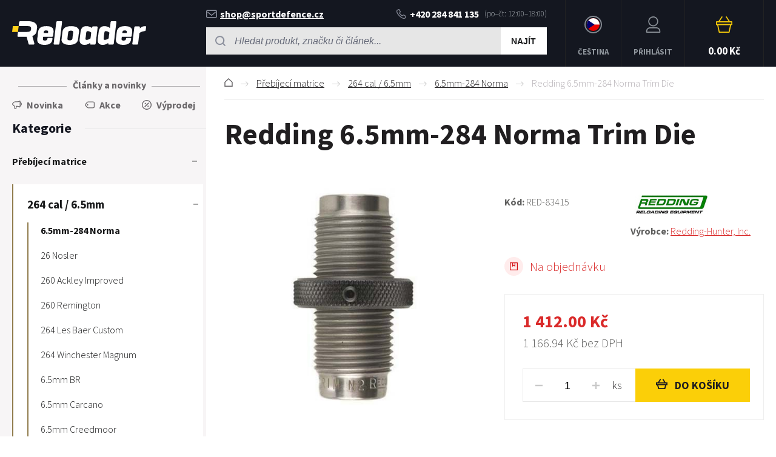

--- FILE ---
content_type: text/html; charset=utf-8
request_url: https://www.reloader.cz/redding-6-5mm-284-norma-trim-die/
body_size: 8763
content:
<!DOCTYPE html><html lang="cs"><head prefix="og: http://ogp.me/ns# fb: http://ogp.me/ns/fb#"><meta name="author" content="RELOADER" data-binargon="{&quot;fce&quot;:&quot;6&quot;, &quot;id&quot;:&quot;264&quot;, &quot;menaId&quot;:&quot;1&quot;, &quot;menaName&quot;:&quot;Kč&quot;, &quot;languageCode&quot;:&quot;cs-CZ&quot;, &quot;skindir&quot;:&quot;reloader&quot;, &quot;cmslang&quot;:&quot;1&quot;, &quot;langiso&quot;:&quot;cs&quot;, &quot;skinversion&quot;:1768900384, &quot;zemeProDoruceniISO&quot;:&quot;CZ&quot;}"><meta name="robots" content="index, follow, max-snippet:-1, max-image-preview:large"><meta http-equiv="content-type" content="text/html; charset=utf-8"><meta property="og:url" content="https://www.reloader.cz/redding-6-5mm-284-norma-trim-die/"/><meta property="og:site_name" content="https://www.reloader.cz"/><meta property="og:description" content="Redding 6.5mm-284 Norma Trim Die, Kategorie: 6.5mm-284 Norma"/><meta property="og:title" content="Redding 6.5mm-284 Norma Trim Die"/><link rel="alternate" href="https://www.reloader.cz/redding-6-5mm-284-norma-trim-die/" hreflang="cs-CZ" /><link rel="alternate" href="https://www.reloader.biz/redding-6-5mm-284-norma-trim-die/" hreflang="en-US" /><link rel="alternate" href="https://www.reloader.de/redding-6-5mm-284-norma-trim-matrize/" hreflang="de-DE" />
  <link rel="image_src" href="https://www.reloader.cz/imgcache/2/5/pred-83415-img5a5785358b466_260_260_17565.jpg" />
  <meta property="og:type" content="product"/>
  <meta property="og:image" content="https://www.reloader.cz/imgcache/2/5/pred-83415-img5a5785358b466_260_260_17565.jpg"/>
 <meta name="description" content="Redding 6.5mm-284 Norma Trim Die, Kategorie: 6.5mm-284 Norma">
<meta name="keywords" content="Redding 6.5mm-284 Norma Trim Die">
<meta name="audience" content="all">
<link rel="canonical" href="https://www.reloader.cz/redding-6-5mm-284-norma-trim-die/"><link rel="alternate" href="https://www.reloader.cz/publicdoc/rss_atom.xml" type="application/atom+xml" title=" (https://www.reloader.cz)" ><link rel="shortcut icon" href="https://www.reloader.cz/favicon.ico" type="image/x-icon">
			<meta name="viewport" content="width=device-width,initial-scale=1"><title>Redding 6.5mm-284 Norma Trim Die - RELOADER</title><link rel="stylesheet" href="/skin/version-1768900384/reloader/css-obecne.css" type="text/css"><link rel="stylesheet" href="https://www.reloader.cz/skin/reloader/fancybox/jquery.fancybox.css" type="text/css" media="screen"><link rel="preconnect" href="https://fonts.gstatic.com"><link href="https://fonts.googleapis.com/css2?family=Source+Sans+Pro:ital,wght@0,300;0,600;0,700;1,400&amp;display=swap" rel="stylesheet"><!--commonTemplates_head--><!--EO commonTemplates_head--></head><body class="cmsBody" data-skin="https://www.reloader.cz/skin/reloader/"><header class="header"><div class="header__container container"><div class="header__content content"><div class="header__menu js-menu-toggle"><div class="header__menu-icon"><img class="header__menu-image" src="https://www.reloader.cz/skin/reloader/svg/ico_menu.svg" width="24" height="24" alt="menu" loading="lazy"></div><div class="header__menu-title" data-mobile="Menu" data-tablet="Vyberte kategorii"></div></div><a class="logo" href="https://www.reloader.cz/" title="RELOADER" role="banner"><img src="https://www.reloader.cz/skin/reloader/svg/img_logo.svg" alt="logo" width="221" height="40" loading="lazy">RELOADER</a><div class="headerCenter"><div class="headerContact"><div class="headerContact__title">Rádi vám pomůžeme:
        </div><a class="headerContact__link headerContact__link--email" href="mailto:shop@sportdefence.cz" title=""><img class="headerContact__icon headerContact__icon--email" src="https://www.reloader.cz/skin/reloader/svg/ico_email.svg" alt="envelope" width="18" height="13" loading="lazy">shop@sportdefence.cz</a><a class="headerContact__link headerContact__link--phone" href="tel:+420%20284%20841%20135" title="" data-after="(po–čt: 12:00–18:00)"><img class="headerContact__icon headerContact__icon--phone" src="https://www.reloader.cz/skin/reloader/svg/ico_phone.svg" alt="phone" width="16" height="17" loading="lazy">+420 284 841 135</a></div><form class="search search--default" action="https://www.reloader.cz/hledani/" method="post" role="search" id="js-search-form"><div class="search__toggle js-search-toggle"><div class="search__toggle-icon"><img class="search__toggle-image" src="https://www.reloader.cz/skin/reloader/svg/ico_search.svg" width="24" height="24" alt="magnifier" loading="lazy"></div><div class="search__toggle-title">Hledat</div></div><div class="search__container search__container--default" id="js-search-container"><input type="hidden" name="send" value="1"><input type="hidden" name="listpos" value="0"><div class="search__container-inner"><input class="search__input search__input--default exclude" type="text" name="as_search" placeholder="Hledat produkt, značku či článek..." autocomplete="off" id="js-search-input"><button class="search__button search__button--default" type="submit">Najít</button></div></div></form></div><section class="headerMenu headerMenu--default"><span class="headerMenu__item headerMenu__item--language js-fancybox" href="#js-commonInternationalMenu"><div class="headerMenu__icon headerMenu__icon--language"><img src="https://i.binargon.cz/commonInternationalMenu/cz.svg" width="21" height="21" alt="" loading="lazy"></div><div class="headerMenu__title">Čeština</div></span><a class="headerMenu__item headerMenu__item--signin js-fancybox" href="#commonUserDialog"><div class="headerMenu__icon headerMenu__icon--signin"><img alt="cart" width="27" height="27" src="https://www.reloader.cz/skin/reloader/svg/ico_user.svg" loading="lazy"></div><div class="headerMenu__title">Přihlásit</div></a><a class="headerCart" href="https://www.reloader.cz/pokladna/?wtemp_krok=1"><div class="headerCart__icon"><img class="headerCart__icon-image" alt="cart" width="27" height="27" src="https://www.reloader.cz/skin/reloader/svg/ico_cart_large.svg" loading="lazy"></div><div class="headerCart__content"><div class="headerCart__title">Košík</div><div class="headerCart__price">0.00 Kč</div></div></a></section></div></div></header><main class="mainContent"><div class="mainContent__container container"><div class="mainContent__content content"><aside class="leftColumn leftColumn--fce-6"><div class="leftColumn__blogLink"><a class="leftColumn__blogLink__link" href="https://www.reloader.cz/clanky-a-novinky/" title="Další novinky">Články a novinky</a></div><div class="basicFilters"><a class="basicFilters__item basicFilters__item--1" href="https://www.reloader.cz/filtrstavu/novinka/" title="Novinka"><div class="basicFilters__item-icon"><img src="https://www.reloader.cz/skin/reloader/svg/ico_new_dark.svg" width="16" height="16" alt="new" loading="lazy"></div><div class="basicFilters__item-title">Novinka</div></a><a class="basicFilters__item basicFilters__item--1" href="https://www.reloader.cz/filtrstavu/akce/" title="Akce"><div class="basicFilters__item-icon"><img src="https://www.reloader.cz/skin/reloader/svg/ico_discount.svg" width="16" height="16" alt="discount" loading="lazy"></div><div class="basicFilters__item-title">Akce</div></a><a class="basicFilters__item basicFilters__item--1" href="https://www.reloader.cz/filtrstavu/vyprodej/" title="Výprodej"><div class="basicFilters__item-icon"><img src="https://www.reloader.cz/skin/reloader/svg/ico_sale.svg" width="16" height="16" alt="sale" loading="lazy"></div><div class="basicFilters__item-title">Výprodej</div></a></div><div class="leftColumn__heading leftColumn__heading--categories">Kategorie</div><div class="leftColumn__tree" id="js-menu"><div class="leftColumn__login"><img alt="cart" width="27" height="27" src="https://www.reloader.cz/skin/reloader/svg/ico_user.svg" loading="lazy"><a class="leftColumn__login__singIn" href="https://www.reloader.cz/prihlaseni/">Přihlásit</a></div><ul class="tree tree--level-1"><li class="leaf leaf--level-1 leaf--special"><a class="leaf__link leaf__link--level-1" href="https://www.reloader.cz/clanky-a-novinky/" title="Další novinky">Články a novinky</a></li><li class="leaf leaf--level-1 leaf--open-true leaf--selected-false"><a class="leaf__link leaf__link--level-1 leaf__link--open-true leaf__link--selected-false" title="Přebíjecí matrice" href="https://www.reloader.cz/prebijeci-matrice/"><span class="leaf__name">Přebíjecí matrice</span><span class="leaf__icon js-leaf-icon" data-open="true"><img src="https://www.reloader.cz/skin/reloader/svg/ico_minus_small_dark.svg" width="8" height="8" alt="-" loading="lazy"></span></a><ul class="tree tree--level-2"><li class="leaf leaf--level-1 leaf--special"><a class="leaf__link leaf__link--level-1" href="https://www.reloader.cz/clanky-a-novinky/" title="Další novinky">Články a novinky</a></li><li class="leaf leaf--level-2 leaf--open-true leaf--selected-false"><a class="leaf__link leaf__link--level-2 leaf__link--open-true leaf__link--selected-false" title="264 cal / 6.5mm" href="https://www.reloader.cz/prebijeci-matrice/264-cal-6-5mm/"><span class="leaf__name">264 cal / 6.5mm</span><span class="leaf__icon js-leaf-icon" data-open="true"><img src="https://www.reloader.cz/skin/reloader/svg/ico_minus_small_dark.svg" width="8" height="8" alt="-" loading="lazy"></span></a><ul class="tree tree--level-3"><li class="leaf leaf--level-1 leaf--special"><a class="leaf__link leaf__link--level-1" href="https://www.reloader.cz/clanky-a-novinky/" title="Další novinky">Články a novinky</a></li><li class="leaf leaf--level-3 leaf--open-true leaf--selected-true"><a class="leaf__link leaf__link--level-3 leaf__link--open-true leaf__link--selected-true" title="6.5mm-284 Norma" href="https://www.reloader.cz/prebijeci-matrice/264-cal-6-5mm/6-5mm-284-norma/"><span class="leaf__name">6.5mm-284 Norma</span></a></li><li class="leaf leaf--level-3 leaf--open-false leaf--selected-false"><a class="leaf__link leaf__link--level-3 leaf__link--open-false leaf__link--selected-false" title="26 Nosler" href="https://www.reloader.cz/prebijeci-matrice/264-cal-6-5mm/26-nosler/"><span class="leaf__name">26 Nosler</span></a></li><li class="leaf leaf--level-3 leaf--open-false leaf--selected-false"><a class="leaf__link leaf__link--level-3 leaf__link--open-false leaf__link--selected-false" title="260 Ackley Improved" href="https://www.reloader.cz/prebijeci-matrice/264-cal-6-5mm/260-ackley-improved/"><span class="leaf__name">260 Ackley Improved</span></a></li><li class="leaf leaf--level-3 leaf--open-false leaf--selected-false"><a class="leaf__link leaf__link--level-3 leaf__link--open-false leaf__link--selected-false" title="260 Remington" href="https://www.reloader.cz/prebijeci-matrice/264-cal-6-5mm/260-remington/"><span class="leaf__name">260 Remington</span></a></li><li class="leaf leaf--level-3 leaf--open-false leaf--selected-false"><a class="leaf__link leaf__link--level-3 leaf__link--open-false leaf__link--selected-false" title="264 Les Baer Custom" href="https://www.reloader.cz/prebijeci-matrice/264-cal-6-5mm/264-les-baer-custom/"><span class="leaf__name">264 Les Baer Custom</span></a></li><li class="leaf leaf--level-3 leaf--open-false leaf--selected-false"><a class="leaf__link leaf__link--level-3 leaf__link--open-false leaf__link--selected-false" title="264 Winchester Magnum" href="https://www.reloader.cz/prebijeci-matrice/264-cal-6-5mm/264-winchester-magnum/"><span class="leaf__name">264 Winchester Magnum</span></a></li><li class="leaf leaf--level-3 leaf--open-false leaf--selected-false"><a class="leaf__link leaf__link--level-3 leaf__link--open-false leaf__link--selected-false" title="6.5mm BR" href="https://www.reloader.cz/prebijeci-matrice/264-cal-6-5mm/6-5mm-br/"><span class="leaf__name">6.5mm BR</span></a></li><li class="leaf leaf--level-3 leaf--open-false leaf--selected-false"><a class="leaf__link leaf__link--level-3 leaf__link--open-false leaf__link--selected-false" title="6.5mm Carcano" href="https://www.reloader.cz/prebijeci-matrice/264-cal-6-5mm/6-5mm-carcano/"><span class="leaf__name">6.5mm Carcano</span></a></li><li class="leaf leaf--level-3 leaf--open-false leaf--selected-false"><a class="leaf__link leaf__link--level-3 leaf__link--open-false leaf__link--selected-false" title="6.5mm Creedmoor" href="https://www.reloader.cz/prebijeci-matrice/264-cal-6-5mm/6-5mm-creedmoor/"><span class="leaf__name">6.5mm Creedmoor</span></a></li><li class="leaf leaf--level-3 leaf--open-false leaf--selected-false"><a class="leaf__link leaf__link--level-3 leaf__link--open-false leaf__link--selected-false" title="6.5mm GAP 4S" href="https://www.reloader.cz/prebijeci-matrice/264-cal-6-5mm/6-5mm-gap-4s/"><span class="leaf__name">6.5mm GAP 4S</span></a></li><li class="leaf leaf--level-3 leaf--open-false leaf--selected-false"><a class="leaf__link leaf__link--level-3 leaf__link--open-false leaf__link--selected-false" title="6.5mm Grendel" href="https://www.reloader.cz/prebijeci-matrice/264-cal-6-5mm/6-5mm-grendel/"><span class="leaf__name">6.5mm Grendel</span></a></li><li class="leaf leaf--level-3 leaf--open-false leaf--selected-false"><a class="leaf__link leaf__link--level-3 leaf__link--open-false leaf__link--selected-false" title="6.5mm PPC" href="https://www.reloader.cz/prebijeci-matrice/264-cal-6-5mm/6-5mm-ppc/"><span class="leaf__name">6.5mm PPC</span></a></li><li class="leaf leaf--level-3 leaf--open-false leaf--selected-false"><a class="leaf__link leaf__link--level-3 leaf__link--open-false leaf__link--selected-false" title="6.5mm PRC" href="https://www.reloader.cz/prebijeci-matrice/264-cal-6-5mm/6-5mm-prc/"><span class="leaf__name">6.5mm PRC</span></a></li><li class="leaf leaf--level-3 leaf--open-false leaf--selected-false"><a class="leaf__link leaf__link--level-3 leaf__link--open-false leaf__link--selected-false" title="6.5mm Remington Magnum" href="https://www.reloader.cz/prebijeci-matrice/264-cal-6-5mm/6-5mm-remington-magnum/"><span class="leaf__name">6.5mm Remington Magnum</span></a></li><li class="leaf leaf--level-3 leaf--open-false leaf--selected-false"><a class="leaf__link leaf__link--level-3 leaf__link--open-false leaf__link--selected-false" title="6.5mm Weatherby RPM" href="https://www.reloader.cz/prebijeci-matrice/264-cal-6-5mm/6-5mm-weatherby-rpm/"><span class="leaf__name">6.5mm Weatherby RPM</span></a></li><li class="leaf leaf--level-3 leaf--open-false leaf--selected-false"><a class="leaf__link leaf__link--level-3 leaf__link--open-false leaf__link--selected-false" title="6.5mm x 47 Lapua" href="https://www.reloader.cz/prebijeci-matrice/264-cal-6-5mm/6-5mm-x-47-lapua/"><span class="leaf__name">6.5mm x 47 Lapua</span></a></li><li class="leaf leaf--level-3 leaf--open-false leaf--selected-false"><a class="leaf__link leaf__link--level-3 leaf__link--open-false leaf__link--selected-false" title="6.5mm x 50 Japanese" href="https://www.reloader.cz/prebijeci-matrice/264-cal-6-5mm/6-5mm-x-50-japanese/"><span class="leaf__name">6.5mm x 50 Japanese</span></a></li><li class="leaf leaf--level-3 leaf--open-false leaf--selected-false"><a class="leaf__link leaf__link--level-3 leaf__link--open-false leaf__link--selected-false" title="6.5mm x 54 Mannlicher" href="https://www.reloader.cz/prebijeci-matrice/264-cal-6-5mm/6-5mm-x-54-mannlicher/"><span class="leaf__name">6.5mm x 54 Mannlicher</span></a></li><li class="leaf leaf--level-3 leaf--open-false leaf--selected-false"><a class="leaf__link leaf__link--level-3 leaf__link--open-false leaf__link--selected-false" title="6.5mm x 55 Swedish" href="https://www.reloader.cz/prebijeci-matrice/264-cal-6-5mm/6-5mm-x-55-swedish/"><span class="leaf__name">6.5mm x 55 Swedish</span></a></li><li class="leaf leaf--level-3 leaf--open-false leaf--selected-false"><a class="leaf__link leaf__link--level-3 leaf__link--open-false leaf__link--selected-false" title="6.5mm x 57 Mauser" href="https://www.reloader.cz/prebijeci-matrice/264-cal-6-5mm/6-5mm-x-57-mauser/"><span class="leaf__name">6.5mm x 57 Mauser</span></a></li><li class="leaf leaf--level-3 leaf--open-false leaf--selected-false"><a class="leaf__link leaf__link--level-3 leaf__link--open-false leaf__link--selected-false" title="6.5mm x 58 R Sauer" href="https://www.reloader.cz/prebijeci-matrice/264-cal-6-5mm/6-5mm-x-58-r-sauer/"><span class="leaf__name">6.5mm x 58 R Sauer</span></a></li><li class="leaf leaf--level-3 leaf--open-false leaf--selected-false"><a class="leaf__link leaf__link--level-3 leaf__link--open-false leaf__link--selected-false" title="6.5mm x 65 R" href="https://www.reloader.cz/prebijeci-matrice/264-cal-6-5mm/6-5mm-x-65-r/"><span class="leaf__name">6.5mm x 65 R</span></a></li><li class="leaf leaf--level-3 leaf--open-false leaf--selected-false"><a class="leaf__link leaf__link--level-3 leaf__link--open-false leaf__link--selected-false" title="6.5mm x 65 RWS" href="https://www.reloader.cz/prebijeci-matrice/264-cal-6-5mm/6-5mm-x-65-rws/"><span class="leaf__name">6.5mm x 65 RWS</span></a></li><li class="leaf leaf--level-3 leaf--open-false leaf--selected-false"><a class="leaf__link leaf__link--level-3 leaf__link--open-false leaf__link--selected-false" title="6.5mm x 68" href="https://www.reloader.cz/prebijeci-matrice/264-cal-6-5mm/6-5mm-x-68/"><span class="leaf__name">6.5mm x 68</span></a></li><li class="leaf leaf--level-3 leaf--open-false leaf--selected-false"><a class="leaf__link leaf__link--level-3 leaf__link--open-false leaf__link--selected-false" title="6.5mm-06 (A-SQUARE)" href="https://www.reloader.cz/prebijeci-matrice/264-cal-6-5mm/6-5mm-06-a-square/"><span class="leaf__name">6.5mm-06 (A-SQUARE)</span></a></li><li class="leaf leaf--level-3 leaf--open-false leaf--selected-false"><a class="leaf__link leaf__link--level-3 leaf__link--open-false leaf__link--selected-false" title="6.5mm-284 Winchester" href="https://www.reloader.cz/prebijeci-matrice/264-cal-6-5mm/6-5mm-284-winchester/"><span class="leaf__name">6.5mm-284 Winchester</span></a></li><li class="leaf leaf--level-3 leaf--open-false leaf--selected-false"><a class="leaf__link leaf__link--level-3 leaf__link--open-false leaf__link--selected-false" title="6.5mm-300 Weatherby Magnum" href="https://www.reloader.cz/prebijeci-matrice/264-cal-6-5mm/6-5mm-300-weatherby-magnum/"><span class="leaf__name">6.5mm-300 Weatherby Magnum</span></a></li><li class="leaf leaf--level-3 leaf--open-false leaf--selected-false"><a class="leaf__link leaf__link--level-3 leaf__link--open-false leaf__link--selected-false" title="6.5mm-300 WSM" href="https://www.reloader.cz/prebijeci-matrice/264-cal-6-5mm/6-5mm-300-wsm/"><span class="leaf__name">6.5mm-300 WSM</span></a></li></ul></li><li class="leaf leaf--level-2 leaf--open-false leaf--selected-false"><a class="leaf__link leaf__link--level-2 leaf__link--open-false leaf__link--selected-false" title="17 cal" href="https://www.reloader.cz/prebijeci-matrice/17-cal/"><span class="leaf__name">17 cal</span></a></li><li class="leaf leaf--level-2 leaf--open-false leaf--selected-false"><a class="leaf__link leaf__link--level-2 leaf__link--open-false leaf__link--selected-false" title="20 cal" href="https://www.reloader.cz/prebijeci-matrice/20-cal/"><span class="leaf__name">20 cal</span></a></li><li class="leaf leaf--level-2 leaf--open-false leaf--selected-false"><a class="leaf__link leaf__link--level-2 leaf__link--open-false leaf__link--selected-false" title="22 cal" href="https://www.reloader.cz/prebijeci-matrice/22-cal/"><span class="leaf__name">22 cal</span></a></li><li class="leaf leaf--level-2 leaf--open-false leaf--selected-false"><a class="leaf__link leaf__link--level-2 leaf__link--open-false leaf__link--selected-false" title="243 cal / 6mm" href="https://www.reloader.cz/prebijeci-matrice/243-cal-6mm/"><span class="leaf__name">243 cal / 6mm</span></a></li><li class="leaf leaf--level-2 leaf--open-false leaf--selected-false"><a class="leaf__link leaf__link--level-2 leaf__link--open-false leaf__link--selected-false" title="25 cal / 6.35mm" href="https://www.reloader.cz/prebijeci-matrice/25-cal-6-35mm/"><span class="leaf__name">25 cal / 6.35mm</span></a></li><li class="leaf leaf--level-2 leaf--open-false leaf--selected-false"><a class="leaf__link leaf__link--level-2 leaf__link--open-false leaf__link--selected-false" title="270 cal / 6.8mm" href="https://www.reloader.cz/prebijeci-matrice/270-cal-6-8mm/"><span class="leaf__name">270 cal / 6.8mm</span></a></li><li class="leaf leaf--level-2 leaf--open-false leaf--selected-false"><a class="leaf__link leaf__link--level-2 leaf__link--open-false leaf__link--selected-false" title="284 cal / 7mm" href="https://www.reloader.cz/prebijeci-matrice/284-cal-7mm/"><span class="leaf__name">284 cal / 7mm</span></a></li><li class="leaf leaf--level-2 leaf--open-false leaf--selected-false"><a class="leaf__link leaf__link--level-2 leaf__link--open-false leaf__link--selected-false" title="30 cal / 7.62mm" href="https://www.reloader.cz/prebijeci-matrice/30-cal-7-62mm/"><span class="leaf__name">30 cal / 7.62mm</span></a></li><li class="leaf leaf--level-2 leaf--open-false leaf--selected-false"><a class="leaf__link leaf__link--level-2 leaf__link--open-false leaf__link--selected-false" title="32 cal" href="https://www.reloader.cz/prebijeci-matrice/32-cal/"><span class="leaf__name">32 cal</span></a></li><li class="leaf leaf--level-2 leaf--open-false leaf--selected-false"><a class="leaf__link leaf__link--level-2 leaf__link--open-false leaf__link--selected-false" title="33 cal" href="https://www.reloader.cz/prebijeci-matrice/33-cal/"><span class="leaf__name">33 cal</span></a></li><li class="leaf leaf--level-2 leaf--open-false leaf--selected-false"><a class="leaf__link leaf__link--level-2 leaf__link--open-false leaf__link--selected-false" title="348 cal" href="https://www.reloader.cz/prebijeci-matrice/348-cal/"><span class="leaf__name">348 cal</span></a></li><li class="leaf leaf--level-2 leaf--open-false leaf--selected-false"><a class="leaf__link leaf__link--level-2 leaf__link--open-false leaf__link--selected-false" title="35 cal" href="https://www.reloader.cz/prebijeci-matrice/35-cal/"><span class="leaf__name">35 cal</span></a></li><li class="leaf leaf--level-2 leaf--open-false leaf--selected-false"><a class="leaf__link leaf__link--level-2 leaf__link--open-false leaf__link--selected-false" title="38 cal" href="https://www.reloader.cz/prebijeci-matrice/38-cal/"><span class="leaf__name">38 cal</span></a></li><li class="leaf leaf--level-2 leaf--open-false leaf--selected-false"><a class="leaf__link leaf__link--level-2 leaf__link--open-false leaf__link--selected-false" title="375 cal" href="https://www.reloader.cz/prebijeci-matrice/375-cal/"><span class="leaf__name">375 cal</span></a></li><li class="leaf leaf--level-2 leaf--open-false leaf--selected-false"><a class="leaf__link leaf__link--level-2 leaf__link--open-false leaf__link--selected-false" title="40 cal" href="https://www.reloader.cz/prebijeci-matrice/40-cal/"><span class="leaf__name">40 cal</span></a></li><li class="leaf leaf--level-2 leaf--open-false leaf--selected-false"><a class="leaf__link leaf__link--level-2 leaf__link--open-false leaf__link--selected-false" title="41 cal" href="https://www.reloader.cz/prebijeci-matrice/41-cal/"><span class="leaf__name">41 cal</span></a></li><li class="leaf leaf--level-2 leaf--open-false leaf--selected-false"><a class="leaf__link leaf__link--level-2 leaf__link--open-false leaf__link--selected-false" title="416 cal" href="https://www.reloader.cz/prebijeci-matrice/416-cal/"><span class="leaf__name">416 cal</span></a></li><li class="leaf leaf--level-2 leaf--open-false leaf--selected-false"><a class="leaf__link leaf__link--level-2 leaf__link--open-false leaf__link--selected-false" title="44 cal" href="https://www.reloader.cz/prebijeci-matrice/44-cal/"><span class="leaf__name">44 cal</span></a></li><li class="leaf leaf--level-2 leaf--open-false leaf--selected-false"><a class="leaf__link leaf__link--level-2 leaf__link--open-false leaf__link--selected-false" title="45 cal" href="https://www.reloader.cz/prebijeci-matrice/45-cal/"><span class="leaf__name">45 cal</span></a></li><li class="leaf leaf--level-2 leaf--open-false leaf--selected-false"><a class="leaf__link leaf__link--level-2 leaf__link--open-false leaf__link--selected-false" title="458 cal" href="https://www.reloader.cz/prebijeci-matrice/458-cal/"><span class="leaf__name">458 cal</span></a></li><li class="leaf leaf--level-2 leaf--open-false leaf--selected-false"><a class="leaf__link leaf__link--level-2 leaf__link--open-false leaf__link--selected-false" title="475 cal" href="https://www.reloader.cz/prebijeci-matrice/475-cal/"><span class="leaf__name">475 cal</span></a></li><li class="leaf leaf--level-2 leaf--open-false leaf--selected-false"><a class="leaf__link leaf__link--level-2 leaf__link--open-false leaf__link--selected-false" title="50 cal" href="https://www.reloader.cz/prebijeci-matrice/50-cal/"><span class="leaf__name">50 cal</span></a></li><li class="leaf leaf--level-2 leaf--open-false leaf--selected-false"><a class="leaf__link leaf__link--level-2 leaf__link--open-false leaf__link--selected-false" title="8.5 mm" href="https://www.reloader.cz/prebijeci-matrice/8-5-mm/"><span class="leaf__name">8.5 mm</span></a></li><li class="leaf leaf--level-2 leaf--open-false leaf--selected-false"><a class="leaf__link leaf__link--level-2 leaf__link--open-false leaf__link--selected-false" title="8 mm" href="https://www.reloader.cz/prebijeci-matrice/8-mm/"><span class="leaf__name">8 mm</span></a></li><li class="leaf leaf--level-2 leaf--open-false leaf--selected-false"><a class="leaf__link leaf__link--level-2 leaf__link--open-false leaf__link--selected-false" title="9.3 mm" href="https://www.reloader.cz/prebijeci-matrice/9-3-mm/"><span class="leaf__name">9.3 mm</span></a></li><li class="leaf leaf--level-2 leaf--open-false leaf--selected-false"><a class="leaf__link leaf__link--level-2 leaf__link--open-false leaf__link--selected-false" title="9mm / 38 cal" href="https://www.reloader.cz/prebijeci-matrice/9mm-38-cal/"><span class="leaf__name">9mm / 38 cal</span></a></li><li class="leaf leaf--level-2 leaf--open-false leaf--selected-false"><a class="leaf__link leaf__link--level-2 leaf__link--open-false leaf__link--selected-false" title="11mm" href="https://www.reloader.cz/prebijeci-matrice/11mm/"><span class="leaf__name">11mm</span></a></li><li class="leaf leaf--level-2 leaf--open-false leaf--selected-false"><a class="leaf__link leaf__link--level-2 leaf__link--open-false leaf__link--selected-false" title="50+ cal" href="https://www.reloader.cz/prebijeci-matrice/50-cal-1/"><span class="leaf__name">50+ cal</span></a></li></ul></li><li class="leaf leaf--level-1 leaf--open-false leaf--selected-false"><a class="leaf__link leaf__link--level-1 leaf__link--open-false leaf__link--selected-false" title="Akční nabídka" href="https://www.reloader.cz/akcni-nabidka/"><span class="leaf__name">Akční nabídka</span></a></li><li class="leaf leaf--level-1 leaf--open-false leaf--selected-false"><a class="leaf__link leaf__link--level-1 leaf__link--open-false leaf__link--selected-false" title="Výprodej" href="https://www.reloader.cz/vyprodej-1/"><span class="leaf__name">Výprodej</span></a></li><li class="leaf leaf--level-1 leaf--open-false leaf--selected-false"><a class="leaf__link leaf__link--level-1 leaf__link--open-false leaf__link--selected-false" title="Dárkové poukazy" href="https://www.reloader.cz/darkove-poukazy/"><span class="leaf__name">Dárkové poukazy</span></a></li><li class="leaf leaf--level-1 leaf--open-false leaf--selected-false"><a class="leaf__link leaf__link--level-1 leaf__link--open-false leaf__link--selected-false" title="Knihy a programy" href="https://www.reloader.cz/knihy-a-programy/"><span class="leaf__name">Knihy a programy</span></a></li><li class="leaf leaf--level-1 leaf--open-false leaf--selected-false"><a class="leaf__link leaf__link--level-1 leaf__link--open-false leaf__link--selected-false" title="Kurzy a školení" href="https://www.reloader.cz/kurzy-a-skoleni/"><span class="leaf__name">Kurzy a školení</span></a></li><li class="leaf leaf--level-1 leaf--open-false leaf--selected-false"><a class="leaf__link leaf__link--level-1 leaf__link--open-false leaf__link--selected-false" title="Přebíjecí lisy" href="https://www.reloader.cz/prebijeci-lisy/"><span class="leaf__name">Přebíjecí lisy</span><span class="leaf__icon js-leaf-icon" data-open="false"><img src="https://www.reloader.cz/skin/reloader/svg/ico_plus_small_dark.svg" width="8" height="8" alt="+" loading="lazy"></span></a></li><li class="leaf leaf--level-1 leaf--open-false leaf--selected-false"><a class="leaf__link leaf__link--level-1 leaf__link--open-false leaf__link--selected-false" title="Příslušenství přebíjecích lisů" href="https://www.reloader.cz/prislusenstvi-prebijecich-lisu/"><span class="leaf__name">Příslušenství přebíjecích lisů</span><span class="leaf__icon js-leaf-icon" data-open="false"><img src="https://www.reloader.cz/skin/reloader/svg/ico_plus_small_dark.svg" width="8" height="8" alt="+" loading="lazy"></span></a></li><li class="leaf leaf--level-1 leaf--open-false leaf--selected-false"><a class="leaf__link leaf__link--level-1 leaf__link--open-false leaf__link--selected-false" title="Náhradní díly přebíjecích lisů" href="https://www.reloader.cz/nahradni-dily-prebijecich-lisu/"><span class="leaf__name">Náhradní díly přebíjecích lisů</span><span class="leaf__icon js-leaf-icon" data-open="false"><img src="https://www.reloader.cz/skin/reloader/svg/ico_plus_small_dark.svg" width="8" height="8" alt="+" loading="lazy"></span></a></li><li class="leaf leaf--level-1 leaf--open-false leaf--selected-false"><a class="leaf__link leaf__link--level-1 leaf__link--open-false leaf__link--selected-false" title="Dávkování prachu" href="https://www.reloader.cz/davkovani-prachu/"><span class="leaf__name">Dávkování prachu</span><span class="leaf__icon js-leaf-icon" data-open="false"><img src="https://www.reloader.cz/skin/reloader/svg/ico_plus_small_dark.svg" width="8" height="8" alt="+" loading="lazy"></span></a></li><li class="leaf leaf--level-1 leaf--open-false leaf--selected-false"><a class="leaf__link leaf__link--level-1 leaf__link--open-false leaf__link--selected-false" title="Ostatní matrice" href="https://www.reloader.cz/ostatni-matrice/"><span class="leaf__name">Ostatní matrice</span></a></li><li class="leaf leaf--level-1 leaf--open-false leaf--selected-false"><a class="leaf__link leaf__link--level-1 leaf__link--open-false leaf__link--selected-false" title="Příslušenství a díly matric" href="https://www.reloader.cz/prislusenstvi-a-dily-matric/"><span class="leaf__name">Příslušenství a díly matric</span><span class="leaf__icon js-leaf-icon" data-open="false"><img src="https://www.reloader.cz/skin/reloader/svg/ico_plus_small_dark.svg" width="8" height="8" alt="+" loading="lazy"></span></a></li><li class="leaf leaf--level-1 leaf--open-false leaf--selected-false"><a class="leaf__link leaf__link--level-1 leaf__link--open-false leaf__link--selected-false" title="Odlévání střel" href="https://www.reloader.cz/odlevani-strel/"><span class="leaf__name">Odlévání střel</span><span class="leaf__icon js-leaf-icon" data-open="false"><img src="https://www.reloader.cz/skin/reloader/svg/ico_plus_small_dark.svg" width="8" height="8" alt="+" loading="lazy"></span></a></li><li class="leaf leaf--level-1 leaf--open-false leaf--selected-false"><a class="leaf__link leaf__link--level-1 leaf__link--open-false leaf__link--selected-false" title="Střely" href="https://www.reloader.cz/strely/"><span class="leaf__name">Střely</span><span class="leaf__icon js-leaf-icon" data-open="false"><img src="https://www.reloader.cz/skin/reloader/svg/ico_plus_small_dark.svg" width="8" height="8" alt="+" loading="lazy"></span></a></li><li class="leaf leaf--level-1 leaf--open-false leaf--selected-false"><a class="leaf__link leaf__link--level-1 leaf__link--open-false leaf__link--selected-false" title="Nábojnice" href="https://www.reloader.cz/nabojnice/"><span class="leaf__name">Nábojnice</span><span class="leaf__icon js-leaf-icon" data-open="false"><img src="https://www.reloader.cz/skin/reloader/svg/ico_plus_small_dark.svg" width="8" height="8" alt="+" loading="lazy"></span></a></li><li class="leaf leaf--level-1 leaf--open-false leaf--selected-false"><a class="leaf__link leaf__link--level-1 leaf__link--open-false leaf__link--selected-false" title="Střelný prach" href="https://www.reloader.cz/strelny-prach/"><span class="leaf__name">Střelný prach</span><span class="leaf__icon js-leaf-icon" data-open="false"><img src="https://www.reloader.cz/skin/reloader/svg/ico_plus_small_dark.svg" width="8" height="8" alt="+" loading="lazy"></span></a></li><li class="leaf leaf--level-1 leaf--open-false leaf--selected-false"><a class="leaf__link leaf__link--level-1 leaf__link--open-false leaf__link--selected-false" title="Zápalky" href="https://www.reloader.cz/zapalky/"><span class="leaf__name">Zápalky</span><span class="leaf__icon js-leaf-icon" data-open="false"><img src="https://www.reloader.cz/skin/reloader/svg/ico_plus_small_dark.svg" width="8" height="8" alt="+" loading="lazy"></span></a></li><li class="leaf leaf--level-1 leaf--open-false leaf--selected-false"><a class="leaf__link leaf__link--level-1 leaf__link--open-false leaf__link--selected-false" title="Kalibrace, mazání a úpravy střel" href="https://www.reloader.cz/kalibrace-mazani-a-upravy-strel/"><span class="leaf__name">Kalibrace, mazání a úpravy střel</span></a></li><li class="leaf leaf--level-1 leaf--open-false leaf--selected-false"><a class="leaf__link leaf__link--level-1 leaf__link--open-false leaf__link--selected-false" title="Měření" href="https://www.reloader.cz/mereni/"><span class="leaf__name">Měření</span><span class="leaf__icon js-leaf-icon" data-open="false"><img src="https://www.reloader.cz/skin/reloader/svg/ico_plus_small_dark.svg" width="8" height="8" alt="+" loading="lazy"></span></a></li><li class="leaf leaf--level-1 leaf--open-false leaf--selected-false"><a class="leaf__link leaf__link--level-1 leaf__link--open-false leaf__link--selected-false" title="Nástroje a nářadí" href="https://www.reloader.cz/nastroje-a-naradi/"><span class="leaf__name">Nástroje a nářadí</span><span class="leaf__icon js-leaf-icon" data-open="false"><img src="https://www.reloader.cz/skin/reloader/svg/ico_plus_small_dark.svg" width="8" height="8" alt="+" loading="lazy"></span></a></li><li class="leaf leaf--level-1 leaf--open-false leaf--selected-false"><a class="leaf__link leaf__link--level-1 leaf__link--open-false leaf__link--selected-false" title="Optika" href="https://www.reloader.cz/optika/"><span class="leaf__name">Optika</span><span class="leaf__icon js-leaf-icon" data-open="false"><img src="https://www.reloader.cz/skin/reloader/svg/ico_plus_small_dark.svg" width="8" height="8" alt="+" loading="lazy"></span></a></li><li class="leaf leaf--level-1 leaf--open-false leaf--selected-false"><a class="leaf__link leaf__link--level-1 leaf__link--open-false leaf__link--selected-false" title="Montáže" href="https://www.reloader.cz/montaze/"><span class="leaf__name">Montáže</span><span class="leaf__icon js-leaf-icon" data-open="false"><img src="https://www.reloader.cz/skin/reloader/svg/ico_plus_small_dark.svg" width="8" height="8" alt="+" loading="lazy"></span></a></li><li class="leaf leaf--level-1 leaf--open-false leaf--selected-false"><a class="leaf__link leaf__link--level-1 leaf__link--open-false leaf__link--selected-false" title="Zbraně" href="https://www.reloader.cz/zbrane/"><span class="leaf__name">Zbraně</span><span class="leaf__icon js-leaf-icon" data-open="false"><img src="https://www.reloader.cz/skin/reloader/svg/ico_plus_small_dark.svg" width="8" height="8" alt="+" loading="lazy"></span></a></li><li class="leaf leaf--level-1 leaf--open-false leaf--selected-false"><a class="leaf__link leaf__link--level-1 leaf__link--open-false leaf__link--selected-false" title="Díly zbraní" href="https://www.reloader.cz/dily-zbrani/"><span class="leaf__name">Díly zbraní</span><span class="leaf__icon js-leaf-icon" data-open="false"><img src="https://www.reloader.cz/skin/reloader/svg/ico_plus_small_dark.svg" width="8" height="8" alt="+" loading="lazy"></span></a></li><li class="leaf leaf--level-1 leaf--open-false leaf--selected-false"><a class="leaf__link leaf__link--level-1 leaf__link--open-false leaf__link--selected-false" title="Doplňky a příslušenství" href="https://www.reloader.cz/doplnky-a-prislusenstvi/"><span class="leaf__name">Doplňky a příslušenství</span><span class="leaf__icon js-leaf-icon" data-open="false"><img src="https://www.reloader.cz/skin/reloader/svg/ico_plus_small_dark.svg" width="8" height="8" alt="+" loading="lazy"></span></a></li><li class="leaf leaf--level-1 leaf--open-false leaf--selected-false"><a class="leaf__link leaf__link--level-1 leaf__link--open-false leaf__link--selected-false" title="Údržba a číštění zbraní" href="https://www.reloader.cz/udrzba-a-cisteni-zbrani/"><span class="leaf__name">Údržba a číštění zbraní</span><span class="leaf__icon js-leaf-icon" data-open="false"><img src="https://www.reloader.cz/skin/reloader/svg/ico_plus_small_dark.svg" width="8" height="8" alt="+" loading="lazy"></span></a></li><li class="leaf leaf--level-1 leaf--open-false leaf--selected-false"><a class="leaf__link leaf__link--level-1 leaf__link--open-false leaf__link--selected-false" title="Terče a terčová zařízení" href="https://www.reloader.cz/terce-a-tercova-zarizeni/"><span class="leaf__name">Terče a terčová zařízení</span><span class="leaf__icon js-leaf-icon" data-open="false"><img src="https://www.reloader.cz/skin/reloader/svg/ico_plus_small_dark.svg" width="8" height="8" alt="+" loading="lazy"></span></a></li><li class="leaf leaf--level-1 leaf--open-false leaf--selected-false"><a class="leaf__link leaf__link--level-1 leaf__link--open-false leaf__link--selected-false" title="Propagační předměty" href="https://www.reloader.cz/propagacni-predmety/"><span class="leaf__name">Propagační předměty</span></a></li><li class="leaf leaf--level-1 leaf--open-false leaf--selected-false"><a class="leaf__link leaf__link--level-1 leaf__link--open-false leaf__link--selected-false" title="Vyřazeno z prodeje" href="https://www.reloader.cz/vyrazeno-z-prodeje/"><span class="leaf__name">Vyřazeno z prodeje</span></a></li></ul></div><div class="leftColumn__heading leftColumn__heading--why">Proč Reloader</div><section class="benefits benefits--fce-6"><div class="benefits__item benefits__item--1"><div class="benefits__item-icon"><img class="benefits__item-image" src="https://www.reloader.cz/skin/reloader/svg/ico_benefit_1.svg" width="40" height="40" alt="benefit" loading="lazy"></div><div class="benefits__item-text">Největší sortiment přebíjení v ČR</div></div><div class="benefits__item benefits__item--2"><div class="benefits__item-icon"><img src="https://www.reloader.cz/skin/reloader/svg/ico_benefit_2.svg" width="44" height="44" alt="benefit" loading="lazy"></div><div class="benefits__item-text">Odborné poradenství</div></div><div class="benefits__item benefits__item--3"><div class="benefits__item-icon"><img src="https://www.reloader.cz/skin/reloader/svg/ico_benefit_3.svg" width="37" height="37" alt="benefit" loading="lazy"></div><div class="benefits__item-text">Skladové zásoby</div></div><div class="benefits__item benefits__item--4"><div class="benefits__item-icon"><img src="https://www.reloader.cz/skin/reloader/svg/ico_benefit_4.svg" width="40" height="40" alt="benefit" loading="lazy"></div><div class="benefits__item-text" data-mobile="Přímé zastoupení řady značek">Přímé zastoupení řady renomovaných značek</div></div></section></aside><main class="rightColumn rightColumn--fce-6"><section class="fce6" id="setbind-detail" data-subprodbyurl="0" data-setData='{"a":"https:\/\/www.reloader.cz","d3":0,"e":2,"cs":[{"a":1,"b":"Běžné zboží","c":"DEFAULT"},{"a":2,"b":"Novinka","c":"NOVINKA"},{"a":3,"b":"Bazar","c":"BAZAR"},{"a":4,"b":"Akce","c":"AKCE"},{"a":5,"b":"Výprodej","c":"VYPRODEJ"}],"f":{"a":1,"b":"Kč"},"st":[1],"j":"Redding 6.5mm-284 Norma Trim Die","k":"264","m":"RED-83415","n":"RED-83415","p":"https:\/\/www.reloader.cz\/imagegen.php?name=red-83415\/img5a5785358b466.jpg&amp;ftime=1610523092","q":1166.9421,"r":1412,"s":1166.9421,"t":1412,"x2":{"a":1,"b":"ks"},"x":{"a":"1","b":{"1":{"a":1,"b":"","c":"ks"},"2":{"a":2,"b":"","c":"g"},"3":{"a":3,"b":"","c":"m","d":2},"4":{"a":4,"b":"","c":"cm","d":2},"5":{"a":5,"b":"","c":"kg","d":3},"6":{"a":6,"b":"l","c":"l"},"7":{"a":7,"b":"min","c":"min"},"8":{"a":8,"b":"cm2","c":"cm2"}},"c":{}}}' data-setBindDiscountsCalc="0"><div class="fce6__top"><section class="breadcrumb"><nav class="commonBreadcrumb"><a class="commonBreadcrumb__item commonBreadcrumb__item--first" href="https://www.reloader.cz" title="RELOADER"><span class="commonBreadcrumb__textHP"></span></a><a class="commonBreadcrumb__item commonBreadcrumb__item--regular" href="https://www.reloader.cz/prebijeci-matrice/" title="Přebíjecí matrice">Přebíjecí matrice</a><a class="commonBreadcrumb__item commonBreadcrumb__item--regular" href="https://www.reloader.cz/prebijeci-matrice/264-cal-6-5mm/" title="264 cal / 6.5mm">264 cal / 6.5mm</a><a class="commonBreadcrumb__item commonBreadcrumb__item--regular" href="https://www.reloader.cz/prebijeci-matrice/264-cal-6-5mm/6-5mm-284-norma/" title="6.5mm-284 Norma">6.5mm-284 Norma</a><span class="commonBreadcrumb__item commonBreadcrumb__item--last" title="Redding 6.5mm-284 Norma Trim Die">Redding 6.5mm-284 Norma Trim Die</span></nav></section><h1 class="fce6__name" id="setbind-name">Redding 6.5mm-284 Norma Trim Die</h1></div><div class="fce6__left"><div class="mainImage mainImage--thumbnails-false"><a class="mainImage__item js-fancy-thumbnail" data-fancybox-type="image" data-fancybox-group="thumbnails" target="_blank" title="" href="https://www.reloader.cz/imgcache/2/5/pred-83415-img5a5785358b466_-1_-1_17565.jpg"><div class="mainImage__labelsLeft" id="setbind-labels-node"><div class="mainImage__labelsLeft-inner" id="setbind-labels"></div></div><div class="mainImage__labelsRight"></div><img class="mainImage__image" id="setbind-image" width="500" height="500" title="Redding 6.5mm-284 Norma Trim Die" alt="Redding 6.5mm-284 Norma Trim Die" loading="lazy" src="https://www.reloader.cz/imgcache/2/5/pred-83415-img5a5785358b466_500_500_17565.jpg"></a></div></div><div class="fce6__right"><div class="fce6__properties"><div class="fce6__properties-left"><div class="fce6__property fce6__property--code js-radekSKodemProduktu" style="display: block;"><span class="fce6__property-name">Kód:
                            </span><span class="fce6__property-value" id="setbind-code">RED-83415</span></div></div><div class="fce6__properties-right"><a class="fce6__property fce6__property--producer-logo" href="https://www.reloader.cz/redding-hunter-inc/" title="Redding-Hunter, Inc."><img class="fce6__producerLogo" src="https://www.reloader.cz/imgcache/f/0/publicdoc-redding-logo_137_34_14822.jpg" alt="Redding-Hunter, Inc." title="Redding-Hunter, Inc." loading="lazy"></a><div class="fce6__property fce6__property--producer"><span class="fce6__property-name">Výrobce:
                            </span><a class="fce6__property-value fce6__property-link" href="https://www.reloader.cz/redding-hunter-inc/" title="Redding-Hunter, Inc.">Redding-Hunter, Inc.</a></div></div></div><div class="fce6__shipping"><div class="fce6__shipping-container"><div class="fce6__shipping-icon fce6__shipping-icon--red" id="setbind-ext-icon" data-on="https://www.reloader.cz/skin/reloader/svg/ico_on_stock.svg" data-out="https://www.reloader.cz/skin/reloader/svg/ico_out_stock.svg"><img src="https://www.reloader.cz/skin/reloader/svg/ico_out_stock.svg" width="13" height="13" alt="box" loading="lazy"></div><div class="fce6__shipping-title"><div class="availability" id="setbind-availability"><span class="availability__outOfStock availability__outOfStock--supplier">Na objednávku</span></div></div></div></div><div class="fce6__purchase" id="setbind-cart-node"><div class="flex-container flex-container--align-baseline"><div class="fce6__priceTaxIncluded"><span id="setbind-price-tax-included">1 412.00</span> Kč</div><div class="fce6__priceBefore" id="setbind-price-vat-before-node" style="display:none;"><span class="fce6__priceBeforeTitle">Běžná cena:
                        </span><span class="fce6__priceBeforeStroke"><span class="fce6__priceBeforeValue" id="setbind-price-vat-before">1 412.00</span> <span class="fce6__priceBeforeCurrency">Kč</span></span></div></div><div class="fce6__priceTaxExcluded"><span id="setbind-price-tax-excluded">1 166.94</span> Kč bez DPH</div><form class="fce6__buy" method="post" action="https://www.reloader.cz/redding-6-5mm-284-norma-trim-die/"><input name="nakup" type="hidden" value="264" id="setbind-product-id"><div class="fce6__amount"><div class="fce6__amount-button fce6__amount-button--minus" data-type="-" id="setbind-minus"><img class="fce6__amount-icon" src="https://www.reloader.cz/skin/reloader/svg/ico_minus_small.svg" width="12" height="12" alt="minus" loading="lazy"></div><input class="fce6__amount-input js-product-amount-input exclude" type="text" name="ks" value="1" id="setbind-amount"><div class="fce6__amount-button fce6__amount-button--plus" data-type="+" id="setbind-plus"><img class="fce6__amount-icon" src="https://www.reloader.cz/skin/reloader/svg/ico_plus_small.svg" width="12" height="12" alt="minus" loading="lazy"></div><div class="fce6__amount-unit">ks</div></div><button class="fce6__button fce6__button--lang-cz" type="submit"><img class="fce6__button-icon" src="https://www.reloader.cz/skin/reloader/svg/ico_cart_small.svg" width="19" height="19" alt="cart" loading="lazy"><span class="fce6__button-text">Do košíku</span></button></form></div><div class="fce6__purchase" id="setbind-error" data-min="0" data-max="0"></div></div><div class="fce6__bottom"><div class="fce6__bottom-left"><div class="fce6__section js-fce6-parameters-header" style="display: none;"><div class="fce6__section-title">Parametry</div></div><div class="fce6__parameters" id="js-fce6-parameters-table" data-default="[]"></div></div><div class="fce6__bottom-right"><div class="fce6__menu"><a class="fce6__menu-item fce6__menu-item--favorites" href="https://www.reloader.cz/redding-6-5mm-284-norma-trim-die/?createfav=264" rel="nofollow"><div class="fce6__menu-icon"><img src="https://www.reloader.cz/skin/reloader/svg/ico_favorite.svg" width="28" height="28" alt="star" loading="lazy"></div><div class="fce6__menu-title">Do oblíbených</div></a><a class="fce6__menu-item fce6__menu-item--watchdog js-fancybox" href="#js-watchdog-form" rel="nofollow"><div class="fce6__menu-icon"><img src="https://www.reloader.cz/skin/reloader/svg/ico_bell.svg" width="28" height="28" alt="bell" loading="lazy"></div><div class="fce6__menu-title">Hlídat</div></a><a class="fce6__menu-item fce6__menu-item--compare" href="https://www.reloader.cz/redding-6-5mm-284-norma-trim-die/?pridatporovnani=264" rel="nofollow"><div class="fce6__menu-icon"><img src="https://www.reloader.cz/skin/reloader/svg/ico_compare.svg" width="28" height="28" alt="compare" loading="lazy"></div><div class="fce6__menu-title">Do porovnání</div></a><a class="fce6__menu-item fce6__menu-item--facebook" href="https://www.facebook.com/sharer/sharer.php?u=https://www.reloader.cz/redding-6-5mm-284-norma-trim-die/&amp;display=popup&amp;ref=plugin&amp;src=share_button" onclick="return !window.open(this.href, 'Facebook', 'width=640,height=580')"><div class="fce6__menu-icon"><img src="https://www.reloader.cz/skin/reloader/svg/ico_facebook.svg" width="28" height="28" alt="facebook" loading="lazy"></div><div class="fce6__menu-title">Sdílet</div></a></div></div></div><div class="fce6__watchDogForm" id="js-watchdog-form"><div data-binargon="commonWatchDog" class="commonWatchDog commonWatchDog--common-popup-false"><form name="pes" id="pes" method="post" action="https://www.reloader.cz/redding-6-5mm-284-norma-trim-die/"><input type="hidden" name="haf" value="1" id="id_commonWatchDog_hidden_haf"><div class="commonWatchDog__title">Hlídání produktu</div><input type="hidden" name="detail" id="id_commonWatchDog_hidden_detail" value="264"><div class="commonWatchDog__text">Zadejte podmínky a email, na který chcete poslat zprávu při splnění těchto podmínek</div><div class="commonWatchDog__body"><div class="commonWatchDog__body__inner"><div class="commonWatchDog__row"><input type="checkbox" name="haf_sklad" id="haf_sklad" class="commonWatchDog__input js-commonWatchDog-checkbox"><label for="haf_sklad" class="commonWatchDog__label">Produkt bude skladem</label></div><div class="commonWatchDog__row"><input type="checkbox" name="haf_cena" id="haf_cena2sdph" class="commonWatchDog__input js-commonWatchDog-checkbox"><label for="haf_cena2sdph" class="commonWatchDog__label">Pokud cena klesne pod</label><div class="commonWatchDog__price-input"><input type="number" class="commonWatchDog__input js-haf_cena2sdph_input" name="haf_cena2sdph" value="1412.00"></div>Kč</div><div class="commonWatchDog__row"><input type="checkbox" name="haf_cena3" id="haf_cena3" class="commonWatchDog__input js-commonWatchDog-checkbox" checked><label for="haf_cena3" class="commonWatchDog__label">Při každé změně ceny</label></div><div class="commonWatchDog__row commonWatchDog__row--email"><label for="haf_mail" class="commonWatchDog__label commonWatchDog__label--email">Pošlete zprávu na můj email</label><input class="commonWatchDog__input" type="email" name="haf_mail" id="haf_mail" pattern=".*[\S]{2,}.*" required="true" value="@"></div></div></div><div class="commonWatchDog__footer"><div class="commonWatchDog__captcha"><input data-binargon="commonReCaptcha" type="hidden" autocomplete="off" name="recaptchaResponse" id="recaptchaResponse" class="js-commonReCaptcha-response"><div style="display: none;"><input type="hidden" name="" id="" value="1"></div></div><div class="commonWatchDog__button"><button class="btn" type="submit">Hlídat</button></div></div></form></div></div></section></main></div></div></main><section class="about" id="about"><div class="about__background"><img class="about__background-image about__background-image--large" src="https://www.reloader.cz/skin/reloader/images/bg_about.jpg" alt="photo" loading="lazy"><img class="about__background-image about__background-image--small" src="https://www.reloader.cz/skin/reloader/images/bg_about_small.jpg" alt="photo" loading="lazy"></div><div class="about__container container"><div class="about__content content"><div class="about__description"><div class="about__text"></div></div><div class="about__contact"><div class="about__separator"></div><div class="about__column about__column--1"><img class="about__icon about__icon--facebook" alt="facebook" width="25" height="25" src="https://www.reloader.cz/skin/reloader/svg/ico_facebook.svg" loading="lazy"><span class="about__item">sportdefence.cz</span></div><div class="about__column about__column--2"><img class="about__icon about__icon--map" alt="map" width="36" height="20" src="https://www.reloader.cz/skin/reloader/svg/ico_map.svg" loading="lazy"><span class="about__item">Specializovaná výdejní místa</span></div><div class="about__column about__column--3"><img class="about__icon about__icon--pin" alt="pin" width="26" height="26" src="https://www.reloader.cz/skin/reloader/svg/ico_pin.svg" loading="lazy"><span class="about__item">Sport &amp; Defence<address class="about__address">K Žižkovu 97/5 ev. č. 104, 190 00 Praha 9</address></span></div><div class="about__column about__column--4"><img class="about__icon about__icon--email" alt="email" width="24" height="17" src="https://www.reloader.cz/skin/reloader/svg/ico_email.svg" loading="lazy"><a class="about__item about__item--email" href="mailto:shop@sportdefence.cz" title="">shop@sportdefence.cz</a></div><div class="about__column about__column--5"><img class="about__icon about__icon--phone" alt="phone" width="22" height="22" src="https://www.reloader.cz/skin/reloader/svg/ico_phone.svg" loading="lazy"><a class="about__item about__item--phone" href="tel:+420%20284%20841%20135" title="">+420 284 841 135</a></div></div></div></div></section><footer class="footer"><div class="footer__container container"><div class="footer__content content"><a class="footer__logo" href="https://www.reloader.cz/" title="RELOADER" role="banner"><img src="https://www.reloader.cz/skin/reloader/svg/img_logo.svg" alt="logo" width="141" height="26" loading="lazy"></a><ul class="footer__textpages footer__textpages--default js-footer__textpages"><li class="footer__textpages-item footer__textpages-item--TXTOBCH"><a href="https://www.reloader.cz/obchodni-podminky/" title="Obchodní podmínky" class="footer__textpages-link ">Obchodní podmínky</a></li><li class="footer__textpages-item"><a href="https://www.reloader.cz/kontakty/" title="Kontakty" class="footer__textpages-link ">Kontakty</a></li><li class="footer__textpages-item"><a href="https://www.reloader.cz/ochrana-dat/" title="Ochrana dat" class="footer__textpages-link ">Ochrana dat</a></li><li class="footer__textpages-item"><a href="https://www.reloader.cz/informacni-povinnost/" title="Informační povinnost" class="footer__textpages-link ">Informační povinnost</a></li><li class="footer__textpages-item"><a href="https://www.reloader.cz/reklamace-1/" title="Reklamace" class="footer__textpages-link ">Reklamace</a></li><li class="footer__textpages-item footer__textpages-item--sitemap"><a href="https://www.reloader.cz/sitemap/" title="Mapa stránek" class="footer__textpages-link ">Mapa stránek</a></li></ul></div></div></footer><div class="footer__captcha" id="binargonRecaptchaBadge"></div><script type="text/javascript" src="/admin/js/binargon.recaptchaBadge.js" async="true" defer></script><script type="text/javascript" src="/admin/js/index.php?load=jquery,jquery.fancybox.pack,binargon.whisperer,ajaxcontroll,forms,binargon.produktDetailClass,slick"></script><script type="text/javascript" src="https://www.reloader.cz/version-1768900379/indexjs_6_1_reloader.js"></script><!--commonTemplates (začátek)--><script data-binargon="common_json-ld (detail)" type="application/ld+json">{"@context":"http://schema.org/","@type":"Product","sku":"RED-83415","name":"Redding 6.5mm-284 Norma Trim Die","image":["https:\/\/www.reloader.cz\/imagegen.php?name=red-83415\/img5a5785358b466.jpg"],"description":"","mpn":"RED-83415","manufacturer":"Redding-Hunter, Inc.","brand":{"@type":"Brand","name":"Redding-Hunter, Inc."},"category":"Přebíjecí matrice","weight":"0.000","isRelatedTo":[],"isSimilarTo":[],"offers":{"@type":"Offer","price":"1412","priceValidUntil":"2026-01-28","itemCondition":"http://schema.org/NewCondition","priceCurrency":"CZK","availability":"http:\/\/schema.org\/OutOfStock","url":"https://www.reloader.cz/redding-6-5mm-284-norma-trim-die/"}}</script><script data-binargon="common_json-ld (breadcrumb)" type="application/ld+json">{"@context":"http://schema.org","@type":"BreadcrumbList","itemListElement": [{"@type":"ListItem","position": 1,"item":{"@id":"https:\/\/www.reloader.cz","name":"RELOADER","image":""}},{"@type":"ListItem","position": 2,"item":{"@id":"https:\/\/www.reloader.cz\/prebijeci-matrice\/","name":"Přebíjecí matrice","image":""}},{"@type":"ListItem","position": 3,"item":{"@id":"https:\/\/www.reloader.cz\/prebijeci-matrice\/264-cal-6-5mm\/","name":"264 cal \/ 6.5mm","image":""}},{"@type":"ListItem","position": 4,"item":{"@id":"https:\/\/www.reloader.cz\/prebijeci-matrice\/264-cal-6-5mm\/6-5mm-284-norma\/","name":"6.5mm-284 Norma","image":""}},{"@type":"ListItem","position": 5,"item":{"@id":"https:\/\/www.reloader.cz\/redding-6-5mm-284-norma-trim-die\/","name":"Redding 6.5mm-284 Norma Trim Die","image":"https:\/\/www.reloader.cz\/imagegen.php?autoimage=red-83415"}}]}</script><!--commonTemplates (konec)--><div class="commonUserDialog commonUserDialog--common-popup-false" id="commonUserDialog" style="display:none;"><div class="commonUserDialog__loginForm"><div class="commonUserDialog__loginForm__title">Přihlášení</div><form method="post" action="https://www.reloader.cz/redding-6-5mm-284-norma-trim-die/" class="commonUserDialog__loginForm__form"><input type="hidden" name="loging" value="1"><div class="commonUserDialog__loginForm__row"><label class="commonUserDialog__loginForm__label commonUserDialog__loginForm__label--name">Uživatelské jméno:</label><input class="commonUserDialog__loginForm__input commonUserDialog__loginForm__input--name input" type="text" name="log_new" value="" autocomplete="username"></div><div class="commonUserDialog__loginForm__row"><label class="commonUserDialog__loginForm__label commonUserDialog__loginForm__label--password">Heslo:</label><input class="commonUserDialog__loginForm__input commonUserDialog__loginForm__input--password input" type="password" name="pass_new" value="" autocomplete="current-password"></div><div class="commonUserDialog__loginForm__row commonUserDialog__loginForm__row--buttonsWrap"><a class="commonUserDialog__loginForm__forgottenHref" href="https://www.reloader.cz/prihlaseni/">Zapomenuté heslo</a><button class="commonUserDialog__loginForm__button button" type="submit">Přihlásit</button></div><div class="commonUserDialog__loginForm__row commonUserDialog__loginForm__row--facebook"></div><div class="commonUserDialog__loginForm__row commonUserDialog__loginForm__row--register"><span class="commonUserDialog__loginForm__registrationDesc">Nemáte ještě účet?<a class="commonUserDialog__loginForm__registrationHref" href="https://www.reloader.cz/registrace/">Zaregistrujte se</a><span class="commonUserDialog__loginForm__registrationDot">.</span></span></div></form></div></div><section id="js-commonInternationalMenu" class="commonInternationalMenu commonInternationalMenu--common-popup-false"><div class="commonInternationalMenu__language"><a class="commonInternationalMenu__languageItem commonInternationalMenu__languageItem--selected commonInternationalMenu__languageItem--cz" hreflang="cz" href="https://www.reloader.cz/redding-6-5mm-284-norma-trim-die/"><div class="commonInternationalMenu__languageName">Čeština</div><img class="commonInternationalMenu__languageFlag commonInternationalMenu__languageFlag--rectangle" src="https://i.binargon.cz/commonInternationalLangMenu/cz.svg" alt="cz" width="30" loading="lazy"><div class="commonInternationalMenu__languageRadio commonInternationalMenu__languageRadio--selected"></div></a><a class="commonInternationalMenu__languageItem commonInternationalMenu__languageItem--default commonInternationalMenu__languageItem--en" hreflang="en" href="https://www.reloader.biz/redding-6-5mm-284-norma-trim-die/"><div class="commonInternationalMenu__languageName">English</div><img class="commonInternationalMenu__languageFlag commonInternationalMenu__languageFlag--rectangle" src="https://i.binargon.cz/commonInternationalLangMenu/en.svg" alt="en" width="30" loading="lazy"><div class="commonInternationalMenu__languageRadio commonInternationalMenu__languageRadio--default"></div></a><a class="commonInternationalMenu__languageItem commonInternationalMenu__languageItem--default commonInternationalMenu__languageItem--de" hreflang="de" href="https://www.reloader.de/redding-6-5mm-284-norma-trim-matrize/"><div class="commonInternationalMenu__languageName">German</div><img class="commonInternationalMenu__languageFlag commonInternationalMenu__languageFlag--rectangle" src="https://i.binargon.cz/commonInternationalLangMenu/de.svg" alt="de" width="30" loading="lazy"><div class="commonInternationalMenu__languageRadio commonInternationalMenu__languageRadio--default"></div></a></div></section></body></html>


--- FILE ---
content_type: text/html; charset=utf-8
request_url: https://www.google.com/recaptcha/api2/anchor?ar=1&k=6Lfhl9QdAAAAAJZjWKHTe31PuGO4aredW2l08Vox&co=aHR0cHM6Ly93d3cucmVsb2FkZXIuY3o6NDQz&hl=en&v=N67nZn4AqZkNcbeMu4prBgzg&size=invisible&anchor-ms=20000&execute-ms=30000&cb=3xgqtg1i4ten
body_size: 48795
content:
<!DOCTYPE HTML><html dir="ltr" lang="en"><head><meta http-equiv="Content-Type" content="text/html; charset=UTF-8">
<meta http-equiv="X-UA-Compatible" content="IE=edge">
<title>reCAPTCHA</title>
<style type="text/css">
/* cyrillic-ext */
@font-face {
  font-family: 'Roboto';
  font-style: normal;
  font-weight: 400;
  font-stretch: 100%;
  src: url(//fonts.gstatic.com/s/roboto/v48/KFO7CnqEu92Fr1ME7kSn66aGLdTylUAMa3GUBHMdazTgWw.woff2) format('woff2');
  unicode-range: U+0460-052F, U+1C80-1C8A, U+20B4, U+2DE0-2DFF, U+A640-A69F, U+FE2E-FE2F;
}
/* cyrillic */
@font-face {
  font-family: 'Roboto';
  font-style: normal;
  font-weight: 400;
  font-stretch: 100%;
  src: url(//fonts.gstatic.com/s/roboto/v48/KFO7CnqEu92Fr1ME7kSn66aGLdTylUAMa3iUBHMdazTgWw.woff2) format('woff2');
  unicode-range: U+0301, U+0400-045F, U+0490-0491, U+04B0-04B1, U+2116;
}
/* greek-ext */
@font-face {
  font-family: 'Roboto';
  font-style: normal;
  font-weight: 400;
  font-stretch: 100%;
  src: url(//fonts.gstatic.com/s/roboto/v48/KFO7CnqEu92Fr1ME7kSn66aGLdTylUAMa3CUBHMdazTgWw.woff2) format('woff2');
  unicode-range: U+1F00-1FFF;
}
/* greek */
@font-face {
  font-family: 'Roboto';
  font-style: normal;
  font-weight: 400;
  font-stretch: 100%;
  src: url(//fonts.gstatic.com/s/roboto/v48/KFO7CnqEu92Fr1ME7kSn66aGLdTylUAMa3-UBHMdazTgWw.woff2) format('woff2');
  unicode-range: U+0370-0377, U+037A-037F, U+0384-038A, U+038C, U+038E-03A1, U+03A3-03FF;
}
/* math */
@font-face {
  font-family: 'Roboto';
  font-style: normal;
  font-weight: 400;
  font-stretch: 100%;
  src: url(//fonts.gstatic.com/s/roboto/v48/KFO7CnqEu92Fr1ME7kSn66aGLdTylUAMawCUBHMdazTgWw.woff2) format('woff2');
  unicode-range: U+0302-0303, U+0305, U+0307-0308, U+0310, U+0312, U+0315, U+031A, U+0326-0327, U+032C, U+032F-0330, U+0332-0333, U+0338, U+033A, U+0346, U+034D, U+0391-03A1, U+03A3-03A9, U+03B1-03C9, U+03D1, U+03D5-03D6, U+03F0-03F1, U+03F4-03F5, U+2016-2017, U+2034-2038, U+203C, U+2040, U+2043, U+2047, U+2050, U+2057, U+205F, U+2070-2071, U+2074-208E, U+2090-209C, U+20D0-20DC, U+20E1, U+20E5-20EF, U+2100-2112, U+2114-2115, U+2117-2121, U+2123-214F, U+2190, U+2192, U+2194-21AE, U+21B0-21E5, U+21F1-21F2, U+21F4-2211, U+2213-2214, U+2216-22FF, U+2308-230B, U+2310, U+2319, U+231C-2321, U+2336-237A, U+237C, U+2395, U+239B-23B7, U+23D0, U+23DC-23E1, U+2474-2475, U+25AF, U+25B3, U+25B7, U+25BD, U+25C1, U+25CA, U+25CC, U+25FB, U+266D-266F, U+27C0-27FF, U+2900-2AFF, U+2B0E-2B11, U+2B30-2B4C, U+2BFE, U+3030, U+FF5B, U+FF5D, U+1D400-1D7FF, U+1EE00-1EEFF;
}
/* symbols */
@font-face {
  font-family: 'Roboto';
  font-style: normal;
  font-weight: 400;
  font-stretch: 100%;
  src: url(//fonts.gstatic.com/s/roboto/v48/KFO7CnqEu92Fr1ME7kSn66aGLdTylUAMaxKUBHMdazTgWw.woff2) format('woff2');
  unicode-range: U+0001-000C, U+000E-001F, U+007F-009F, U+20DD-20E0, U+20E2-20E4, U+2150-218F, U+2190, U+2192, U+2194-2199, U+21AF, U+21E6-21F0, U+21F3, U+2218-2219, U+2299, U+22C4-22C6, U+2300-243F, U+2440-244A, U+2460-24FF, U+25A0-27BF, U+2800-28FF, U+2921-2922, U+2981, U+29BF, U+29EB, U+2B00-2BFF, U+4DC0-4DFF, U+FFF9-FFFB, U+10140-1018E, U+10190-1019C, U+101A0, U+101D0-101FD, U+102E0-102FB, U+10E60-10E7E, U+1D2C0-1D2D3, U+1D2E0-1D37F, U+1F000-1F0FF, U+1F100-1F1AD, U+1F1E6-1F1FF, U+1F30D-1F30F, U+1F315, U+1F31C, U+1F31E, U+1F320-1F32C, U+1F336, U+1F378, U+1F37D, U+1F382, U+1F393-1F39F, U+1F3A7-1F3A8, U+1F3AC-1F3AF, U+1F3C2, U+1F3C4-1F3C6, U+1F3CA-1F3CE, U+1F3D4-1F3E0, U+1F3ED, U+1F3F1-1F3F3, U+1F3F5-1F3F7, U+1F408, U+1F415, U+1F41F, U+1F426, U+1F43F, U+1F441-1F442, U+1F444, U+1F446-1F449, U+1F44C-1F44E, U+1F453, U+1F46A, U+1F47D, U+1F4A3, U+1F4B0, U+1F4B3, U+1F4B9, U+1F4BB, U+1F4BF, U+1F4C8-1F4CB, U+1F4D6, U+1F4DA, U+1F4DF, U+1F4E3-1F4E6, U+1F4EA-1F4ED, U+1F4F7, U+1F4F9-1F4FB, U+1F4FD-1F4FE, U+1F503, U+1F507-1F50B, U+1F50D, U+1F512-1F513, U+1F53E-1F54A, U+1F54F-1F5FA, U+1F610, U+1F650-1F67F, U+1F687, U+1F68D, U+1F691, U+1F694, U+1F698, U+1F6AD, U+1F6B2, U+1F6B9-1F6BA, U+1F6BC, U+1F6C6-1F6CF, U+1F6D3-1F6D7, U+1F6E0-1F6EA, U+1F6F0-1F6F3, U+1F6F7-1F6FC, U+1F700-1F7FF, U+1F800-1F80B, U+1F810-1F847, U+1F850-1F859, U+1F860-1F887, U+1F890-1F8AD, U+1F8B0-1F8BB, U+1F8C0-1F8C1, U+1F900-1F90B, U+1F93B, U+1F946, U+1F984, U+1F996, U+1F9E9, U+1FA00-1FA6F, U+1FA70-1FA7C, U+1FA80-1FA89, U+1FA8F-1FAC6, U+1FACE-1FADC, U+1FADF-1FAE9, U+1FAF0-1FAF8, U+1FB00-1FBFF;
}
/* vietnamese */
@font-face {
  font-family: 'Roboto';
  font-style: normal;
  font-weight: 400;
  font-stretch: 100%;
  src: url(//fonts.gstatic.com/s/roboto/v48/KFO7CnqEu92Fr1ME7kSn66aGLdTylUAMa3OUBHMdazTgWw.woff2) format('woff2');
  unicode-range: U+0102-0103, U+0110-0111, U+0128-0129, U+0168-0169, U+01A0-01A1, U+01AF-01B0, U+0300-0301, U+0303-0304, U+0308-0309, U+0323, U+0329, U+1EA0-1EF9, U+20AB;
}
/* latin-ext */
@font-face {
  font-family: 'Roboto';
  font-style: normal;
  font-weight: 400;
  font-stretch: 100%;
  src: url(//fonts.gstatic.com/s/roboto/v48/KFO7CnqEu92Fr1ME7kSn66aGLdTylUAMa3KUBHMdazTgWw.woff2) format('woff2');
  unicode-range: U+0100-02BA, U+02BD-02C5, U+02C7-02CC, U+02CE-02D7, U+02DD-02FF, U+0304, U+0308, U+0329, U+1D00-1DBF, U+1E00-1E9F, U+1EF2-1EFF, U+2020, U+20A0-20AB, U+20AD-20C0, U+2113, U+2C60-2C7F, U+A720-A7FF;
}
/* latin */
@font-face {
  font-family: 'Roboto';
  font-style: normal;
  font-weight: 400;
  font-stretch: 100%;
  src: url(//fonts.gstatic.com/s/roboto/v48/KFO7CnqEu92Fr1ME7kSn66aGLdTylUAMa3yUBHMdazQ.woff2) format('woff2');
  unicode-range: U+0000-00FF, U+0131, U+0152-0153, U+02BB-02BC, U+02C6, U+02DA, U+02DC, U+0304, U+0308, U+0329, U+2000-206F, U+20AC, U+2122, U+2191, U+2193, U+2212, U+2215, U+FEFF, U+FFFD;
}
/* cyrillic-ext */
@font-face {
  font-family: 'Roboto';
  font-style: normal;
  font-weight: 500;
  font-stretch: 100%;
  src: url(//fonts.gstatic.com/s/roboto/v48/KFO7CnqEu92Fr1ME7kSn66aGLdTylUAMa3GUBHMdazTgWw.woff2) format('woff2');
  unicode-range: U+0460-052F, U+1C80-1C8A, U+20B4, U+2DE0-2DFF, U+A640-A69F, U+FE2E-FE2F;
}
/* cyrillic */
@font-face {
  font-family: 'Roboto';
  font-style: normal;
  font-weight: 500;
  font-stretch: 100%;
  src: url(//fonts.gstatic.com/s/roboto/v48/KFO7CnqEu92Fr1ME7kSn66aGLdTylUAMa3iUBHMdazTgWw.woff2) format('woff2');
  unicode-range: U+0301, U+0400-045F, U+0490-0491, U+04B0-04B1, U+2116;
}
/* greek-ext */
@font-face {
  font-family: 'Roboto';
  font-style: normal;
  font-weight: 500;
  font-stretch: 100%;
  src: url(//fonts.gstatic.com/s/roboto/v48/KFO7CnqEu92Fr1ME7kSn66aGLdTylUAMa3CUBHMdazTgWw.woff2) format('woff2');
  unicode-range: U+1F00-1FFF;
}
/* greek */
@font-face {
  font-family: 'Roboto';
  font-style: normal;
  font-weight: 500;
  font-stretch: 100%;
  src: url(//fonts.gstatic.com/s/roboto/v48/KFO7CnqEu92Fr1ME7kSn66aGLdTylUAMa3-UBHMdazTgWw.woff2) format('woff2');
  unicode-range: U+0370-0377, U+037A-037F, U+0384-038A, U+038C, U+038E-03A1, U+03A3-03FF;
}
/* math */
@font-face {
  font-family: 'Roboto';
  font-style: normal;
  font-weight: 500;
  font-stretch: 100%;
  src: url(//fonts.gstatic.com/s/roboto/v48/KFO7CnqEu92Fr1ME7kSn66aGLdTylUAMawCUBHMdazTgWw.woff2) format('woff2');
  unicode-range: U+0302-0303, U+0305, U+0307-0308, U+0310, U+0312, U+0315, U+031A, U+0326-0327, U+032C, U+032F-0330, U+0332-0333, U+0338, U+033A, U+0346, U+034D, U+0391-03A1, U+03A3-03A9, U+03B1-03C9, U+03D1, U+03D5-03D6, U+03F0-03F1, U+03F4-03F5, U+2016-2017, U+2034-2038, U+203C, U+2040, U+2043, U+2047, U+2050, U+2057, U+205F, U+2070-2071, U+2074-208E, U+2090-209C, U+20D0-20DC, U+20E1, U+20E5-20EF, U+2100-2112, U+2114-2115, U+2117-2121, U+2123-214F, U+2190, U+2192, U+2194-21AE, U+21B0-21E5, U+21F1-21F2, U+21F4-2211, U+2213-2214, U+2216-22FF, U+2308-230B, U+2310, U+2319, U+231C-2321, U+2336-237A, U+237C, U+2395, U+239B-23B7, U+23D0, U+23DC-23E1, U+2474-2475, U+25AF, U+25B3, U+25B7, U+25BD, U+25C1, U+25CA, U+25CC, U+25FB, U+266D-266F, U+27C0-27FF, U+2900-2AFF, U+2B0E-2B11, U+2B30-2B4C, U+2BFE, U+3030, U+FF5B, U+FF5D, U+1D400-1D7FF, U+1EE00-1EEFF;
}
/* symbols */
@font-face {
  font-family: 'Roboto';
  font-style: normal;
  font-weight: 500;
  font-stretch: 100%;
  src: url(//fonts.gstatic.com/s/roboto/v48/KFO7CnqEu92Fr1ME7kSn66aGLdTylUAMaxKUBHMdazTgWw.woff2) format('woff2');
  unicode-range: U+0001-000C, U+000E-001F, U+007F-009F, U+20DD-20E0, U+20E2-20E4, U+2150-218F, U+2190, U+2192, U+2194-2199, U+21AF, U+21E6-21F0, U+21F3, U+2218-2219, U+2299, U+22C4-22C6, U+2300-243F, U+2440-244A, U+2460-24FF, U+25A0-27BF, U+2800-28FF, U+2921-2922, U+2981, U+29BF, U+29EB, U+2B00-2BFF, U+4DC0-4DFF, U+FFF9-FFFB, U+10140-1018E, U+10190-1019C, U+101A0, U+101D0-101FD, U+102E0-102FB, U+10E60-10E7E, U+1D2C0-1D2D3, U+1D2E0-1D37F, U+1F000-1F0FF, U+1F100-1F1AD, U+1F1E6-1F1FF, U+1F30D-1F30F, U+1F315, U+1F31C, U+1F31E, U+1F320-1F32C, U+1F336, U+1F378, U+1F37D, U+1F382, U+1F393-1F39F, U+1F3A7-1F3A8, U+1F3AC-1F3AF, U+1F3C2, U+1F3C4-1F3C6, U+1F3CA-1F3CE, U+1F3D4-1F3E0, U+1F3ED, U+1F3F1-1F3F3, U+1F3F5-1F3F7, U+1F408, U+1F415, U+1F41F, U+1F426, U+1F43F, U+1F441-1F442, U+1F444, U+1F446-1F449, U+1F44C-1F44E, U+1F453, U+1F46A, U+1F47D, U+1F4A3, U+1F4B0, U+1F4B3, U+1F4B9, U+1F4BB, U+1F4BF, U+1F4C8-1F4CB, U+1F4D6, U+1F4DA, U+1F4DF, U+1F4E3-1F4E6, U+1F4EA-1F4ED, U+1F4F7, U+1F4F9-1F4FB, U+1F4FD-1F4FE, U+1F503, U+1F507-1F50B, U+1F50D, U+1F512-1F513, U+1F53E-1F54A, U+1F54F-1F5FA, U+1F610, U+1F650-1F67F, U+1F687, U+1F68D, U+1F691, U+1F694, U+1F698, U+1F6AD, U+1F6B2, U+1F6B9-1F6BA, U+1F6BC, U+1F6C6-1F6CF, U+1F6D3-1F6D7, U+1F6E0-1F6EA, U+1F6F0-1F6F3, U+1F6F7-1F6FC, U+1F700-1F7FF, U+1F800-1F80B, U+1F810-1F847, U+1F850-1F859, U+1F860-1F887, U+1F890-1F8AD, U+1F8B0-1F8BB, U+1F8C0-1F8C1, U+1F900-1F90B, U+1F93B, U+1F946, U+1F984, U+1F996, U+1F9E9, U+1FA00-1FA6F, U+1FA70-1FA7C, U+1FA80-1FA89, U+1FA8F-1FAC6, U+1FACE-1FADC, U+1FADF-1FAE9, U+1FAF0-1FAF8, U+1FB00-1FBFF;
}
/* vietnamese */
@font-face {
  font-family: 'Roboto';
  font-style: normal;
  font-weight: 500;
  font-stretch: 100%;
  src: url(//fonts.gstatic.com/s/roboto/v48/KFO7CnqEu92Fr1ME7kSn66aGLdTylUAMa3OUBHMdazTgWw.woff2) format('woff2');
  unicode-range: U+0102-0103, U+0110-0111, U+0128-0129, U+0168-0169, U+01A0-01A1, U+01AF-01B0, U+0300-0301, U+0303-0304, U+0308-0309, U+0323, U+0329, U+1EA0-1EF9, U+20AB;
}
/* latin-ext */
@font-face {
  font-family: 'Roboto';
  font-style: normal;
  font-weight: 500;
  font-stretch: 100%;
  src: url(//fonts.gstatic.com/s/roboto/v48/KFO7CnqEu92Fr1ME7kSn66aGLdTylUAMa3KUBHMdazTgWw.woff2) format('woff2');
  unicode-range: U+0100-02BA, U+02BD-02C5, U+02C7-02CC, U+02CE-02D7, U+02DD-02FF, U+0304, U+0308, U+0329, U+1D00-1DBF, U+1E00-1E9F, U+1EF2-1EFF, U+2020, U+20A0-20AB, U+20AD-20C0, U+2113, U+2C60-2C7F, U+A720-A7FF;
}
/* latin */
@font-face {
  font-family: 'Roboto';
  font-style: normal;
  font-weight: 500;
  font-stretch: 100%;
  src: url(//fonts.gstatic.com/s/roboto/v48/KFO7CnqEu92Fr1ME7kSn66aGLdTylUAMa3yUBHMdazQ.woff2) format('woff2');
  unicode-range: U+0000-00FF, U+0131, U+0152-0153, U+02BB-02BC, U+02C6, U+02DA, U+02DC, U+0304, U+0308, U+0329, U+2000-206F, U+20AC, U+2122, U+2191, U+2193, U+2212, U+2215, U+FEFF, U+FFFD;
}
/* cyrillic-ext */
@font-face {
  font-family: 'Roboto';
  font-style: normal;
  font-weight: 900;
  font-stretch: 100%;
  src: url(//fonts.gstatic.com/s/roboto/v48/KFO7CnqEu92Fr1ME7kSn66aGLdTylUAMa3GUBHMdazTgWw.woff2) format('woff2');
  unicode-range: U+0460-052F, U+1C80-1C8A, U+20B4, U+2DE0-2DFF, U+A640-A69F, U+FE2E-FE2F;
}
/* cyrillic */
@font-face {
  font-family: 'Roboto';
  font-style: normal;
  font-weight: 900;
  font-stretch: 100%;
  src: url(//fonts.gstatic.com/s/roboto/v48/KFO7CnqEu92Fr1ME7kSn66aGLdTylUAMa3iUBHMdazTgWw.woff2) format('woff2');
  unicode-range: U+0301, U+0400-045F, U+0490-0491, U+04B0-04B1, U+2116;
}
/* greek-ext */
@font-face {
  font-family: 'Roboto';
  font-style: normal;
  font-weight: 900;
  font-stretch: 100%;
  src: url(//fonts.gstatic.com/s/roboto/v48/KFO7CnqEu92Fr1ME7kSn66aGLdTylUAMa3CUBHMdazTgWw.woff2) format('woff2');
  unicode-range: U+1F00-1FFF;
}
/* greek */
@font-face {
  font-family: 'Roboto';
  font-style: normal;
  font-weight: 900;
  font-stretch: 100%;
  src: url(//fonts.gstatic.com/s/roboto/v48/KFO7CnqEu92Fr1ME7kSn66aGLdTylUAMa3-UBHMdazTgWw.woff2) format('woff2');
  unicode-range: U+0370-0377, U+037A-037F, U+0384-038A, U+038C, U+038E-03A1, U+03A3-03FF;
}
/* math */
@font-face {
  font-family: 'Roboto';
  font-style: normal;
  font-weight: 900;
  font-stretch: 100%;
  src: url(//fonts.gstatic.com/s/roboto/v48/KFO7CnqEu92Fr1ME7kSn66aGLdTylUAMawCUBHMdazTgWw.woff2) format('woff2');
  unicode-range: U+0302-0303, U+0305, U+0307-0308, U+0310, U+0312, U+0315, U+031A, U+0326-0327, U+032C, U+032F-0330, U+0332-0333, U+0338, U+033A, U+0346, U+034D, U+0391-03A1, U+03A3-03A9, U+03B1-03C9, U+03D1, U+03D5-03D6, U+03F0-03F1, U+03F4-03F5, U+2016-2017, U+2034-2038, U+203C, U+2040, U+2043, U+2047, U+2050, U+2057, U+205F, U+2070-2071, U+2074-208E, U+2090-209C, U+20D0-20DC, U+20E1, U+20E5-20EF, U+2100-2112, U+2114-2115, U+2117-2121, U+2123-214F, U+2190, U+2192, U+2194-21AE, U+21B0-21E5, U+21F1-21F2, U+21F4-2211, U+2213-2214, U+2216-22FF, U+2308-230B, U+2310, U+2319, U+231C-2321, U+2336-237A, U+237C, U+2395, U+239B-23B7, U+23D0, U+23DC-23E1, U+2474-2475, U+25AF, U+25B3, U+25B7, U+25BD, U+25C1, U+25CA, U+25CC, U+25FB, U+266D-266F, U+27C0-27FF, U+2900-2AFF, U+2B0E-2B11, U+2B30-2B4C, U+2BFE, U+3030, U+FF5B, U+FF5D, U+1D400-1D7FF, U+1EE00-1EEFF;
}
/* symbols */
@font-face {
  font-family: 'Roboto';
  font-style: normal;
  font-weight: 900;
  font-stretch: 100%;
  src: url(//fonts.gstatic.com/s/roboto/v48/KFO7CnqEu92Fr1ME7kSn66aGLdTylUAMaxKUBHMdazTgWw.woff2) format('woff2');
  unicode-range: U+0001-000C, U+000E-001F, U+007F-009F, U+20DD-20E0, U+20E2-20E4, U+2150-218F, U+2190, U+2192, U+2194-2199, U+21AF, U+21E6-21F0, U+21F3, U+2218-2219, U+2299, U+22C4-22C6, U+2300-243F, U+2440-244A, U+2460-24FF, U+25A0-27BF, U+2800-28FF, U+2921-2922, U+2981, U+29BF, U+29EB, U+2B00-2BFF, U+4DC0-4DFF, U+FFF9-FFFB, U+10140-1018E, U+10190-1019C, U+101A0, U+101D0-101FD, U+102E0-102FB, U+10E60-10E7E, U+1D2C0-1D2D3, U+1D2E0-1D37F, U+1F000-1F0FF, U+1F100-1F1AD, U+1F1E6-1F1FF, U+1F30D-1F30F, U+1F315, U+1F31C, U+1F31E, U+1F320-1F32C, U+1F336, U+1F378, U+1F37D, U+1F382, U+1F393-1F39F, U+1F3A7-1F3A8, U+1F3AC-1F3AF, U+1F3C2, U+1F3C4-1F3C6, U+1F3CA-1F3CE, U+1F3D4-1F3E0, U+1F3ED, U+1F3F1-1F3F3, U+1F3F5-1F3F7, U+1F408, U+1F415, U+1F41F, U+1F426, U+1F43F, U+1F441-1F442, U+1F444, U+1F446-1F449, U+1F44C-1F44E, U+1F453, U+1F46A, U+1F47D, U+1F4A3, U+1F4B0, U+1F4B3, U+1F4B9, U+1F4BB, U+1F4BF, U+1F4C8-1F4CB, U+1F4D6, U+1F4DA, U+1F4DF, U+1F4E3-1F4E6, U+1F4EA-1F4ED, U+1F4F7, U+1F4F9-1F4FB, U+1F4FD-1F4FE, U+1F503, U+1F507-1F50B, U+1F50D, U+1F512-1F513, U+1F53E-1F54A, U+1F54F-1F5FA, U+1F610, U+1F650-1F67F, U+1F687, U+1F68D, U+1F691, U+1F694, U+1F698, U+1F6AD, U+1F6B2, U+1F6B9-1F6BA, U+1F6BC, U+1F6C6-1F6CF, U+1F6D3-1F6D7, U+1F6E0-1F6EA, U+1F6F0-1F6F3, U+1F6F7-1F6FC, U+1F700-1F7FF, U+1F800-1F80B, U+1F810-1F847, U+1F850-1F859, U+1F860-1F887, U+1F890-1F8AD, U+1F8B0-1F8BB, U+1F8C0-1F8C1, U+1F900-1F90B, U+1F93B, U+1F946, U+1F984, U+1F996, U+1F9E9, U+1FA00-1FA6F, U+1FA70-1FA7C, U+1FA80-1FA89, U+1FA8F-1FAC6, U+1FACE-1FADC, U+1FADF-1FAE9, U+1FAF0-1FAF8, U+1FB00-1FBFF;
}
/* vietnamese */
@font-face {
  font-family: 'Roboto';
  font-style: normal;
  font-weight: 900;
  font-stretch: 100%;
  src: url(//fonts.gstatic.com/s/roboto/v48/KFO7CnqEu92Fr1ME7kSn66aGLdTylUAMa3OUBHMdazTgWw.woff2) format('woff2');
  unicode-range: U+0102-0103, U+0110-0111, U+0128-0129, U+0168-0169, U+01A0-01A1, U+01AF-01B0, U+0300-0301, U+0303-0304, U+0308-0309, U+0323, U+0329, U+1EA0-1EF9, U+20AB;
}
/* latin-ext */
@font-face {
  font-family: 'Roboto';
  font-style: normal;
  font-weight: 900;
  font-stretch: 100%;
  src: url(//fonts.gstatic.com/s/roboto/v48/KFO7CnqEu92Fr1ME7kSn66aGLdTylUAMa3KUBHMdazTgWw.woff2) format('woff2');
  unicode-range: U+0100-02BA, U+02BD-02C5, U+02C7-02CC, U+02CE-02D7, U+02DD-02FF, U+0304, U+0308, U+0329, U+1D00-1DBF, U+1E00-1E9F, U+1EF2-1EFF, U+2020, U+20A0-20AB, U+20AD-20C0, U+2113, U+2C60-2C7F, U+A720-A7FF;
}
/* latin */
@font-face {
  font-family: 'Roboto';
  font-style: normal;
  font-weight: 900;
  font-stretch: 100%;
  src: url(//fonts.gstatic.com/s/roboto/v48/KFO7CnqEu92Fr1ME7kSn66aGLdTylUAMa3yUBHMdazQ.woff2) format('woff2');
  unicode-range: U+0000-00FF, U+0131, U+0152-0153, U+02BB-02BC, U+02C6, U+02DA, U+02DC, U+0304, U+0308, U+0329, U+2000-206F, U+20AC, U+2122, U+2191, U+2193, U+2212, U+2215, U+FEFF, U+FFFD;
}

</style>
<link rel="stylesheet" type="text/css" href="https://www.gstatic.com/recaptcha/releases/N67nZn4AqZkNcbeMu4prBgzg/styles__ltr.css">
<script nonce="LIkn7jdjLzdd3zi_IsvjCw" type="text/javascript">window['__recaptcha_api'] = 'https://www.google.com/recaptcha/api2/';</script>
<script type="text/javascript" src="https://www.gstatic.com/recaptcha/releases/N67nZn4AqZkNcbeMu4prBgzg/recaptcha__en.js" nonce="LIkn7jdjLzdd3zi_IsvjCw">
      
    </script></head>
<body><div id="rc-anchor-alert" class="rc-anchor-alert"></div>
<input type="hidden" id="recaptcha-token" value="[base64]">
<script type="text/javascript" nonce="LIkn7jdjLzdd3zi_IsvjCw">
      recaptcha.anchor.Main.init("[\x22ainput\x22,[\x22bgdata\x22,\x22\x22,\[base64]/[base64]/[base64]/[base64]/[base64]/[base64]/KGcoTywyNTMsTy5PKSxVRyhPLEMpKTpnKE8sMjUzLEMpLE8pKSxsKSksTykpfSxieT1mdW5jdGlvbihDLE8sdSxsKXtmb3IobD0odT1SKEMpLDApO08+MDtPLS0pbD1sPDw4fFooQyk7ZyhDLHUsbCl9LFVHPWZ1bmN0aW9uKEMsTyl7Qy5pLmxlbmd0aD4xMDQ/[base64]/[base64]/[base64]/[base64]/[base64]/[base64]/[base64]\\u003d\x22,\[base64]\x22,\x22Z27CqVx0OsKJwrvCqC8ow7XCkwfCi8OnWMKHLHAoScKWwrozw4YFZMOFTcO2MxDDm8KHREo5woDCl1t4LMOWw5PClcONw4DDicK6w6pbw6USwqBfw5tqw5LCulFEwrJ7FxbCr8OQU8OMwolLw5/DtiZ2w7BBw7nDvFDDsyTCi8Kwwq9ELsOpKMKPEDvCqsKKW8KDw691w4jCvRFywrgiKHnDnjVAw5wEAhhdSXvCs8Kvwq7Dg8O3YCJmwpzCtkMFWsOtECxgw59+wrXCgV7CtU/Dv1zCssONwpUUw7lpwpXCkMOrYMOsZDTCh8KMwrYPw4pYw6dbw5tPw5Qkwr5+w4QtI2ZHw6kYL3UaZTHCsWoOw5vDicK3w6nCpsKARMOSMsOuw6NrwpZ9e0jCiSYbA04fwobDmgsDw6zDmsKzw7w+ZgtFwp7Ck8KHUn/CiMKeGcK3Fw7DsmccDy7DjcOGQV9wRMKjLGPDp8KRNMKDRg3DrGY3w73DmcOrLMONwo7DhC/[base64]/[base64]/[base64]/w5bDkMKZwoXCtgxgwoFTwoYPw7/[base64]/CjMO4w7oFBcOxf8OZw5IVQzbDksKkwq3DsMKhw4bClcK/QwzCs8OUOcO1w6IUVHJvAlPCr8K5w6TDrMK1w4LDsQlaKEZ9eSXCpsKTbsOGdsKlw7/Do8OSwpYTQMOqXcKuw7zDmsOnwqXCtx85IcKjBRM/EMKTw647ecKFa8OQw6nChcKIfwtpGkPDiMOUVsKbO2I1e1bDo8OjBHEJIEg+wrtAw7VXG8Oawoxtw57DrGNgYjLCuMKNw6MNwoMYKlQSw6TDrcKQScOgdD/CocOzw5jCq8KHw4nDqMOrwq/CiTHDnMOFwp8/[base64]/Ck8OIPggLwrLDssKTdSkoTcKbAGrDvkEJwrEdIcOfw6pSwpBaKlpOAwRiw5wJKcKgwqzDpzgKTzjChMKGf2jCocKuw7VvJ1BNFkrDkUbCs8KPw6XDr8K3EcKxw6ANw6HCmcK7AsORbMOOLFpIw5dBM8Obwp5sw4LCrn/DpsKdH8K3woTCmkDDnFjCpMKdSH5KwqYmQnnChBTDsUPCvMK+DndPwpnDmhDCqMOZw4XChsKRKQlSV8O5wqXDmSnDisKKNURlw74ZwoXDnF7DsllNIcOPw5zChcOvFkTDmcKxYjnDh8OcZR7CisO/QW/Cu20cIsKTb8OhwqfCoMKpwrbClnvDtcKpwo11W8OTwrRYwpLCvEDCmy7DqcKQHSXCngrCpsOiBnTDgsOGw6bCjEtMCMOmXiTDrMK0a8O4VsKQw60ywrF+woPCkcKXwrnCpcK/wqwZwrnCk8OcwprDr0TDmldEEwx0RQwHw6J6L8ONwrFcwo3DrUIjJlrCp1ICw5MJwrdMw47DoxrCrF08w6rCiEsywqTDnQzDrEdswoFjw44nw4USYF/[base64]/DmMKqfMOEw7M6w6FSwqfCuMOjwoAwbjPCi0xcUn1fwoLDn8K7UMORwqXCrSVMwooJHWXDncO4WcK7L8KDTMK2w5XCt0R+w6LCosKUwrBwwoLCvk/[base64]/Dh8KLw53CiSfChS7CjsKVGEvDnsOFe0TDisKFw6cDwprCqDVQwpnCt37Cp2zDqsO+w7fClE4cw7zCuMKWwqXDrC/[base64]/w4bCgRbDl2hdw7tNwrjDlcOdwp9PMMKhwo/[base64]/DoMKow4PDjMKqUBB+w5jDhQJZw7ojXxB4VQ7CiRjCtCDCsMOSw7I/[base64]/wpvDnEfDrGRdMBfCrXFxw7fDjsKqPSNoOjRZw7zCrsOJw4M7b8OMY8ORUWswwr7CsMOhw4LCtMO8cTrDnsO1w5kqw5vDsDs4E8Kyw55APwHDrcOQG8O3BnTCgjgldEEXVMKcMsOYwqQkV8KNwp/CmzI8w5/[base64]/DgMKHw411w4Uhw5HCkHtEDcKjw6fDgcOQw77DjjnCm8KXG2ELw7tmGMKow6EILn/DlWPCjVglwpnDrDzCrV7CgcOdScKNw6F3wpTCoW/CpFvDu8KqCS7DhsOKAMK6w6/[base64]/LcKjSwHDs8KvDELCtsOYRi7CvMKrf8OqRMOvwo8sw5g/wpFGwrXDqRjCisOracOvw7XDtlTCn1k6FFbDqgQsKmvDhjLDjVDDuiPCgcOAw7FfwoXDlMO8wpYEw54JZE0swo4oNMO3S8OpI8KLwpQ9w60fw5zCsQ3DpsKIVcKuw6rCo8Oywrx8THXDrA/CqcOtw6XDmngfMS9IwoFtLsKYw7RhS8OfwqdNwrgOesO1CiZowr7Dn8KcCMOdw6BaZwfCpg/CiQfCoG4AWCHCoHDDmMOMV3Muw7RLwrTCrm51YhkPT8KBAAfCmcO2ZcKcwoBoWMOcw7QGw4rDqcOgw4Itw5I3w405c8K8w483MGbDuC0Ywqo4w6nDgMOyOxM/XsKRSj7DonPCkxxVNikVwrhdwpnDgCjDjynDm3RwwonCukHDnWtowrkgwrHCuC/DmsKWw74ZMRU+IcKxwozCv8O2wrfClcO6wpPDqDw+SsK7wrl1w4HDo8OvH0VXwovDsmMESMKdw7rCm8OmKsO8wq0xdcOcKMKnLkNFw4QILsOZw7bDnVTCrMOiaBorM2ELw7rDgAhxwqjCrEN8Y8OiwohfRsOSwpvDoHzDvcOkwobDknlMMyrDgcKGEF7Do2R/ASbChsOWw4nDmMOnwovCiDLDmMK0dgLCoMKzwoQWw43DmmBvw6EEGcO4Z8OiwojCvcKScEg4w73DpyRPaAZiPsKFw6ITMMKGwqnCjA3DiQZyecKSHxnCp8OEwpPDq8Kwwr7DiktDJR0vQHlPGcK4w65eQ2LCjsKvA8KeUQvCjQrDoB/ChcO+w7zCjizDssKVwp/ChMOkNsOrZ8OvO0PCmD0mZcKTwpbClsKVwp/DhsKdw6Rywr9Sw7/[base64]/DocOcX8Krc8ORW8K3wrAqCcOZwr7CrMOyRwfDli5lwoPDiFVlwqZYw5PDv8Kww6Qpa8OKwobDhGrDlk/Dg8OIDh55dcOZw7PDscOcNVZVwojCp8KRwodqH8O2w7DDhXp5w57DtiE8wpXDhxQhw65nFcO8w68Xw5t2C8O6IVXDuCN5UsOGw5nCg8OFwqvCksONw7I9VQvCnMOBwrHCpDZLJMOfw6l/RsOMw5hMbsOvw5zDmxJHw4JpwoLCqiFGLMOowpjDhcODAMKpwrbDv8KiVcOUwp7CniFOX2gDUxvCvsO1w7I5AsORJyZ5w53Dm0/[base64]/Dsk7CrRJMfxnCs8OpwqgbdRlWw47CjAUCwpnCq8K0c8KFwpZLw5Buw6NBw49cwoTDnFDCtFjDjgnCvwvCsBt/EsOCFMKLXUXDqBDDoQUiOcKLwqrChsKFw4UWacOFJMOrwrXDpsK4LxbDv8ObwqJowohew53Dr8OzcRzDlMK/[base64]/CuBDDnsKbwqfDiBTCvErDvsOTwrotwqEew4JRMsKQw47DqC8GBsKqwpUTLsOqAsOIMcKhcj4sN8KXLcKecEsaFWxZw503w43DiHtkNsO+Nh8swrQgKQTCqhjDqMOtw7gJwqfClMKGwo/DvDjDiHg8wpADMcO1w55lw7zDg8OpO8Kgw5fCmwQkw58VbcKMw4FkRFMKw4rDhsKCGsKTw7w4HRLCs8OkNcOpw7DDu8K8w4ZSCMORw7PCn8KidMKyUz3Dp8K1wo/CiCHDqzjCmcKMwoXCgMOXd8ObwonCh8O/f3fCpTrDpgnDhcKpwphYwr3CjAgEw6MMwpF0LMOfwprCqgLCpMK4NcKwaQxyN8OJRjfCt8OmKBZsAsK0KMKCw61IwqfCkBM/F8OZwq8vdynDt8K4w5HDm8K+w6Qgw67CmEkebsKfw6hFehLDusK4QMKjw7nDnMOAfcOhQ8K2woNsR0gbwpbDhAAlVsONwovCrzwKIcOtwrR0wqZdGDYqw6xXAjM8wptHwr4xaxpPwrDDrMOxwp8VwpU1KR/DnsO/DA/DosKlB8OxwrjDnBohXcOxwq1kwo0yw61uwp0vOU7DtRTDqsKyAsOkw6MVesKAwrbCjsOUwpIEwqVIYBQMwoLCvMOAWw0YbVDCosK9w6Rmw5JpfWpZw4/[base64]/[base64]/b2fDrWkeYhNmJcOaw6kVw4TDoAgEJ1RpJsKHwpxYBUVYTjBIw49Xw4wHNGVVIsKAw4NPwo0VQXdAGUwaAkfCvcOzE3QMwr/CgsKEBcKgJHHDrwnDtBQ2DSDDu8KEe8KDScKDwoHCjEHCl0tgw5nDnxPCk8KHwqM0e8OQw5Nmwoczw6LDt8OHw5PCkMKyE8OXbgAxFMOSOHYoOsKbw77Dh2/CpcO3w6/[base64]/CkSDDgcOowrLCgcK7wo87HzfCnEZreMOCDsKzaMKgFcOYY8O3w7VuAAXDuMKHbsO2VDZ1I8K1w6gtw4/CisKcwpo4w7jDncOlw6/[base64]/CSN4dsKIw6DCvz7CrMKsYsKnwpLCvWrDjF4IBsKMDDPCgsKIwpdNwp/CvULDoGlWw4F/[base64]/wo7ChcKnAMKyEWzCuilyDA3CkMKnUmLDg1vCoMKBwpvDmsOhw7ooST/[base64]/Di1nDpXJcwpk9Lw/[base64]/X8ONBsOAw7/DlsONdmTCjMK5YVRDXV53w6nCjhzDlkLDv3Y0dsKwdALCv2I6bMKIFsO4H8OJw4fDtMONInIjw4fCi8OGw7EkWzdxQ2/ClxJ7w6fDhsKrU3LClFlcFlDDlV7DhcKfHQphc3zDk1lUw5AbwofCiMOhwozDt3TDj8KzIsOcw5bCvjQgwrvCqFvDq3QrSkvDlVhwwos2EcO2w78Ewohkw7IBw4Eiw7xmNsK8w642w5LDuTUROgTCsMK0asOWI8Ohw445HcOXMSnCrXklwrDCjB/DqV5/woc3w6UHLB0wKiTDrWnCmcO0NcKdW0bCucOFw4A2BGVOwqLCm8OSBmbDiTFGw5jDr8KCwpvCsMK5a8KnXWMkdFN7w49fwpZPwpNSwqLClj/Dn1fDqxZ1w4/Dpnkdw64uRWlbw5jCtD7DqcKbCG1qIFHCkWLCt8KsF1PCv8Olw6JkBjAkwrg4e8KpIsKvwqJxw7AzF8OhScKmw4ptwpnCqRTCpsO/wqx3VcKxw6kNPU3ClS9bZ8ODfsOiJMOmQ8KZVWPDjybDsVrDmT3CshLDmcOnw5BqwqNawq7CoMKDw6vCqEt/w5YyHsKOwo7DtsKMwpPDgTwIbcKNZsKQwrwyHQbCmcO1wosfDsKiesOCHHDDoMO5w4ddEHNrQBLChyPDg8KlNgTDmgJ3w5TCqgXDkh/[base64]/DucOJwpTDs01URUfDt1cOw4LCm2/Dkm0awoB1bcOpwr/[base64]/wpwcw5FaXMKaw73Dq8O1JALDlsOBwoTDh8OhbRnDrcKNwp/CkRXDrnrDhMOnAzgtRsKKw5t3wonCsVnDgsKdFMKkaUPDnSvDs8OxYMOZKlEHwrgcaMOrwpcADMKlOhcJwr7CvsOxwpJmwq4AS2HDjVI7wrzDk8Kbwq/Di8KMwoleEhfCqcKDIy8Yw47Dl8KAWxkuA8O+w4nCnjjDhcOlYEoJwqTCtMO5NcOwEmPCg8Ofw7nChMK+w7fDlX99w7dIRRRUw51Md1NwP0fDkMO3A0HCqUXCq3rDlcKBJFLCgcKYHB3CtlbCh1R2LMKQwq/CmEjDlU49A2rDrn/CscKgwpE/[base64]/ChwzDvlvCpMO1RjPDq8KCwr7DrsKPwrEgXQVUw4odFsKtSMOkDR3CosKhwojCgMOcEsOyw6E5L8OMwq/[base64]/UcO5JMOfw5rDjxnDvsOFwoVhQ8Ojw73DoxBRwoLCq8OiwoMFXHhoKcKDaiDDjQkSw6ctwrPCpgDCpivDmsKKw7NRwq3DlGLCpMK5w7/Cvn3DncKVVsKpw60Tfi/Ct8K7T2MwwrFdw57CoMKow4rDk8ONRMKiwrdkZg3DpMO/a8KlPsKpLcOGwrDCggrCi8KDw4nDvVZ8PUoEw799RgfClMKLVXZ2O31tw4Jiw53DisOUFzXCmcOUEm/Dg8OEw5HCq1DCscK6QMKUaMK6wotDwoknw7PDuD/Cml/DssKMw7VLX29RH8K3wofDuHbDjsKvRh3Cpn48wrrChsOBwoQwwojCs8OrwofDtw/[base64]/w7l8wpXCucKmZ0rDlELDlEDCjcKKwpDDg2pnbMOCE8OUIcKQw5NPwpDCnU3DqMOtwpF5IMKjbsOeMMK5eMOhw79Ew7spwppTScK/[base64]/CgMO4w77DgsOOPcKvT1bDkMKbbHcOw4LDoCXCisO9NcK4wrV4wp3Cq8OIw50bwq7Cjl0qMsOawoMSDF0fVGQKFkkyRsO3w6xabw/DjkHCq1YxF33DhcO/w4dSaShtwo9bYUJ5N1F8w7paw6ciwosIwpnCvh/DlmXDrBLCuRfDtFYmOD0EdVLDphVyMMOdwr3Di1rCp8KLfsKoOcOyw6DDicKuKsKew4JVwp/CtA/[base64]/CgV3Cnxltwq7Cl8KlLcKsw5gqQsKoJRcgwoJZwr0TY8KHGsKSfsO/WWtfwqrCvsOoJ28TYHBlHmJXcGnDjiEJDcOHcsOUwqbDq8K5eR9uRcOaGSQ7fsKew7nCrAlNwotxVDXCoXFcXVPDpcOKw63DjMKlKwrCo2h+IxnDgFbDmsKdIHLChk83woHCmcKjw6rDggbDrkUAw43CqsK9wos1w7HCnMOTcMObKMKjw6/ClsOLPTU3Jm7CqsO8BcK+wqAjIMKSJmHCvMOZLcK5MzjDp1PCuMOyw67ClnLCqsKGDsO2w4HCny8OND/CriYQwrrDmsK8T8OxZsKWBsKpw4jDqVnCjcO2w73Cn8KUPilKw7zCmMKIwoHDgwMyZMONw7XCszlYwr/Co8Kow7nDpsOhwobDuMOYVsOvw5fCjWvDhF/[base64]/DnRnDrMOrO8OpwrXDhzTCgsOSw6d7w68Ow7hJwqFqwrTCtRB1w6ERahhUwrLDrsOkw5/Dv8K7woLDv8K/w4RdaUg5Q8Klw4IOYmtVHRxxMkXDsMKCwoAfFsKbw4Q2ZcK4VlDCnzTDt8KtwrfDm18Ew63CkxZSXsK5w7fDjXkNCsOYdl3DmcKWw6/Dh8KBLMObUcOPwoPCmzjCtSMmOjDDrMKyK8KQwq3CqmLDkMK8w6pow67CtUDCjGzCv8OXU8OXw5M7ZsKSwo3DhMOtw5UCwrDDr3jDqV1rS2BuP1ZAPsOPLCDCizDCtcKTwoPDkcOJwrgPw77DrVE3wpoEw6XDmcK4ZkgxNMKfJ8OGZMOIw6LDkcOEw7/Dik3DlFMmEcOYA8OgU8KoEsO/[base64]/CsMOjT8OtwrrCgcOPwrXDoMOXdwYDw7HDrj3CpsKYw6RgQ8KUw6FuecOYIcOVMSzClMOQQ8OCYMOiw40gGMKAw4TDlC58w4oROj8mOcO/UTDCu2wLBMOgE8ONw4DDmAPCkWjDvn4+w73CtmwywqbCqzN5NgXDmMOIw75gw6NOPx/[base64]/wrzCqDI6DMKgcAPDgcOIw71mw7MhdcKHLRzCvTrClSAmw6sawonDvsKOwo/Dhlk1OwJpVcONB8OBIsOqw6HDuH5lwonCvcObch08fcOjYMOGwofDvsOnKwLDqsKHw4Mtw583GQfDjcKURSPCrHZow67DmcKyf8KJwrfCmV00w5rDlcOJQMOtccKbwo4ZdzvCtyVocAJXw4PCli4mfcODw6LChGXDl8ORwr0cKS/[base64]/CnyMMdsOHJ8OXWT7DszweZMOjMEnCsErDunEmwox9dnPDoTRuw4s5Wz7DsWrDssKYbT7DuxbDnlXDnsOlEXoJNkgKwqtGwqArwr9wUVYAw5fCjsKowqDDkBQew6cOw4zDncKqw4p0w53DlsOacVApwqN9MBxdwq/CrVRqbcO8wq3Dv0FPdVfCgkBzwoHCuWd/w6rCi8OZVwlpez7DjDfCkzEaTzAFw4d2wo18T8OCw4DClMKlTVYAwo1VXBfCp8O9woAqwqtawoPDmlLCksK2QgfCtR4vZcOEWl3CmQ9EPsK4w55qNiE/c8OZw5tmfMKqOsOlJFpdIVDCosOIOcO6dl/Cj8OLGzrCuV7CpjwIwrfCgVQNZ8OPwrvDj0YdOAM6w5vDh8OUQ1YBP8ORTcKuw4zDvyjDtsK6NcKWw5FRw6bDs8K+w6XDlHLDvHTCrcOqw4XCpVTCm2rCu8Kqw5gNw7lmwq5vCxMuw6HChcK5w5YUwpXDl8KCAMOWwplRIsO/w7oTHUfChmFww5VDw4kpw5xlw4jCosOZEB7CjmPDvU7CmHnDq8OYwq7ChcOzH8KKSsOqaGhPw61Aw7zCoU3DssOGMsO6w4tMw6PDjgBJFSrDiXHCnHVxwrLDrzInRRrDiMKbXDxIw4JvZcKsNlHCkBBaJ8Obw5F7w4TDmcKlbx3DvcK3wpB7LsOkUU7Dkzcwwrp/w7RxC2UGwpfDgsOfw7oiJEtSCxnCq8K/KMKSBsOtwrVJFzxcw5EPwq/DjWd3w6vCsMKhbsOMUsOVKMKMHwPCk0kxf1DDucO3wrVELMK8w6bDqMKcRkvCux7DmMOsP8KrwqAbwr/Cn8KHw5zDr8KfYMO9w7LCvGFGYcORwoDCrsOZM1TDoUYnGsOcIFNpworDpsOOX1DDjio6acOVwohfRkJLVAfDt8K6w4NXYsOdLVvCnTzDosODw4NHw5ELwp7DvAnDmGwMw6TCssK3wrVhNMKga8O6JxjCoMK+LnQKw6BoA28maxXDmMOmwoljWQ9cO8O3w7bClk/DtcOdw4ZZw7sbw7fDmsOIXRoXb8KwBAjCoWzDl8Oqw4sFFnvCscOAelXCusOyw4U/w50uw5heGS7Du8OjOsK7YcKQR2FXw6nDpnZTDxnDgndCG8K+FRt7wpXCsMKfGG7DgMKSIMOYw7fCkMO2asOYwodhw5bCqMOiBsKRwonCuMKJH8KMG2DDjQ/DhikWbcKRw4fDssOkw6tYw7YOD8KxwotvPhzChwZECsKMMsKlSjsqw4hRSsOEWsK1wqXCk8K4wqVkNCbCvMOrwoLCtBbDomzDksOkDcKIwo/DimbDu2DDr2vCkH8/[base64]/w5nCmQkpw4kNw4Fkw4cIVloFBsKmwrQtwrbDq8K5wr/[base64]/Dv3/[base64]/CjzXDk8K9AE4wOcKAw4rDpXtxwo/DusOywo3Dk8KCTyjDkW1+NHhafBzCnUfCsWnCiQUGw7ZMw4PDhMOtG18Bw43CmMOOwqY1VXHDpcKES8OgYcKrAMKBwr1QJGQDw7Zkw6zDqkHDkcODXMKWw6XDksKww63DiUpbQUJtw6NJPMOXw4c2ISnDlzDCg8OMw6nDlcKXw5nCo8K5Fz/DjcO4wqbCnnbCv8OaIFDCk8OowrbDhmvDiBYlwp1Aw7vCq8OtHUltciTCiMO+w6XDhMOvQ8OBCsObOsKuJsOYPMOaCh3Cgh1wB8KHwr7CmsKUwpDCk0wfE8Kjw4fDicO3WQw8woDDmsOiG0bChC8MCC3ChXsLVsOHLR3Cr1EkdF7DnsKoVj3Cnn0/wokuIsODdcK9w5PDn8OQw5p+woLClTDCjMOnwqnCtGQNw5zCosKgwrUIwqo/P8OIw4gnL8OXUn0fw4nCg8KXw6xPwpd3wrrCuMKbBcODTsOuXsKJD8KTw5UcPw3DrU7DjsO/wrIJWsOIWMKVDwDDqcKywpAYwr/[base64]/DmT8Dw5Fcw6zCjXTCvAxdTcOzcyZ/[base64]/CpMO3WcKBRDw5w6A5w4xPfMKKw4p8NShpw5N8bElZHsKUw53Cu8KreMKKwq7DtzbDhT7CnCXCkB1kSMKGw5IdwrJMw6MAwpcdwrzCsXDCkURxEl5tQDPCh8OvZ8O9OX/CncKmwqtfCT9mA8O5wolAFEA1w6A2GcKjw548LjTDpWLCq8KpwpkRR8KOb8OXwpjDssOfwqU9KMKfU8OhSsKww4I3RMO8GgEbNsK4BBPDlcOgw6BcD8OVHSbDh8OSw5zDrcKSwr19fFFdUD0vwrrCkGUSw7UZYF/DvBjDhMKKAsOdw5rDrwx8YkfDnUvDiUXDisOKGMKpw7zDmzDCq3LDtcOXbFUba8OCFsKEan0iFB9fwrDClmhRw43Cq8KTwqw2wqXCjsKjw486DH4dL8KWw5PDrBhnFsOcVjI4f1wYw5U/FMKOwq7CqTNCOmBuAcO/[base64]/[base64]/wqkCc1/Cu8KkBQfDp8OdA27CjBHCu2BtcMO3w7LDuMKlw5RUL8KqQsK8wpIjw5LCh2ReMMOiUMOiU18/w6HDokJKwpZrUcK1dMOLNBPDn00pHsOqwq7CrTfCpMONfsOVelMBA2cyw6JVMQ/[base64]/ClzTChmvDm2oGw4AUwrXDpsK7w4PDj2g1S8OOw5zDkcOjW8OswoLDhsKow47Cmz51w7RJwoxPw5hAwovCggVgw7pZLnLDusOgOh3DiRnDvcO4OsOuw6Naw7IyZcOyw4XDtMOGFH7CnGIrJgnDpzR8wrQRw67DnVghL1jCoR83J8K/Ez9fw5UATRJgwrzCkcK3Xw8/wpNMw58Rw68wHsOBbcO1w6LCgcKJwpDCp8ORw4VpwrjDvTB0w7vCrSXCh8KOeEjChmzCr8OQEsOgeCcjw40iw7J9H27CkyBuwqM4w4dvXSopccOtX8OLRMKGIcOQw6xxw7PDjcOvESzCiXsfwq1LJcKRw5LDtAJ6cn/DpUTDpF5owqnCgDAoMsOOFB/Dn2fCiDgJUj/DlMKWw4RJXMKdH8KIwrR7wpcxwoMeCEV+w7jDqcKBwoPDiG5JwrLCqkciDUBeOcOsw5bCo0vCl2gqwrzDjUYRA2R+J8K9GWvCvsKVwpHDhMKlVlHDpDVGPcK/wroPZVnCpMKqw5p3JX4xfcOVwpzDni3DjsOZwrkJYCbCll53wrNXwqMeC8OVMB3DnADDt8Orwpw6w5gTPy/DqMKySWbDvcOAw5jClcK4awVHA8KCwojDr3gCVG0iw4s6H2PDilPDmz1BdcODw7glw5fCi3bDpXbCkhfDtHLCswfDp8KnV8K4aQYyw5MJM2p/wogFwr8PJ8KjGyMNY3YVBT8Jwp/Cn0DCiAXCg8O+wqY7wrkIw67DhMKhw6lzSsOowq/DvMOTHArCmHTDrcKfwrozwqAiw7EdKkzChkBUw4sQXF3CnMKsA8OofknCtUYcGMOLwpUZQ31GP8O7w5XCsQkawqTDs8Kmw6zDrMONIQV4J8K8woDCoMODfB7CisKkw4PCgC/DocOcwpXCoMKxwpgTNxbCksKERsOefmzCuMKbwr/CojUgwrfDhEpnwqLCpQFhwonCusO2w7Fmw4EzwpbDpcK7QsO/wpfDvAJdw7EZw6xnwp3Dh8KLw6s7w5R0MMOqMgLDvn/DssK7w54jw59Fwr0nw5cReiNbD8KVOcKLwoMPCUDDsXHDmsOKQ3Y+DMKxE3l4w4E0w7zDlsOnw5fCqsKkEsKsKcO/eUvDrcKsAcK/w6rDmsO0P8OXwqrCsVTDm3PDpCfDom1qAMKiIMKmJCXDu8OYORgpwp/CmRzDijoAwq/DnMOPw7sewo/Dq8OLC8KXZ8KHLMObw6AgJ37DumlDbxPDocOFdQVHX8KdwpxNwo4fS8K4w7gSw7BewpZ1X8O4BsKjw7M6bCliwo1uwpHCq8O5bsO9dhvDrsOKw51YwqXDkMKCe8O2w73DuMOKw4EZwq3Cm8OjRBbDiGwbw7XDksOAVW5/UcOKHlHDk8KPwqJgw43DqMOGwrQowqXCp2pWw6wzwrwZwoRJTmXCnDrCgXjCjQ/[base64]/[base64]/w7DDlFZ+w4w7w4LChcKrSGrDiAxZbcOTbsKJw57CqcKXSVgEKsOQwr3CmRnDt8OJw5HDiMOfJMKCSjlHXAxYwp3Cl19KwpzDlcKAwpc5woQ1wqXDsTvCicOgBcKyw60tKDcCVMKvwqtWwpzDssOOwodrEMKHOsO/[base64]/[base64]/DnCzChmBRZ2Mpw6fCt8OpYHbCmmJHK08xZcOjw7DDtW47woAww7VywoIVwrzCh8OUBCXDh8OCw4gkwq3CsmgKw5wMHA1SEBTCgnrDoUEAw6R0aMKuUlYhw4vCjMKKwqjDnD5bHcOow7FQR3QpwqjCmcKjwovDisKRw6TCrMKmw6/CpcKaUWYxwrbCiD5wIwXDgsOvAMOnw5LDkMOAw6IMw6jCpsK2w7nCo8KzDmjCqTlrwpXCh0vCtF/DusOKw6AIacKVUcOZAErCgQNOw5zDiMOkw6EkwrjDoMKuwq3CrUkYDsKTwozCjcKHwo5ES8OJAC7CkMO7cBLCisKLLMKacwQjalcPwo0mf38HV8OjfsOsw53ClMKSwoU7acKOZ8KGPwRLNMKGw5rDllvDsVXDrX/CgFEzHsK0WMKNw7sCw5N6w64wDXrCkcKkSVTDiMOxccO9w4Vhw6tyJcKBw6/CqMKUwqLDqgvDt8Kgw6fCk8KTSkzCmGo1X8OtwovDusKaw4ZzPwYifRfCuTxmwp7CjFgnwo3CtMOowqPCr8OGwrbDqH/DicO2w6LDhkDCrA/[base64]/wqTClzzDiQXCu8K7w5fDjg5OCMOQw64hdF/Co8OoDkwRw50LGcOjVz8mbsORwodNeMOtw4XDpnfCgcKhwqQEw458BcOww6E6VX8mAEJHw5dkIFPDkX0mw5XDv8KRZk8vacOuPsKhCyhKwqvCoXJgSxUzEMKFwq3DtA8Fwqo9w5RuBVDDkHvDrsKfHsKQw4fDuMO7woXChsONcibDqcOqXQ/DnsONw60Tw5HDo8KAwpx/EsOuwo1Rwpc5woDDnCIow6J1ZcOZwqkXGsOvw4jCocO8w6ILw7vDnsOFU8OHw7VKw73CqghSCMOzw7UcwrvChWrCi2bDizYkwrVRZFfClXrDmwkQwr7DiMOIZgIgw79ENF7CoMOsw4XCuhjDpj/CvTjCisOowr1tw6QKw7HCjCnCv8KRdMK6w7coSktSw5kxwrZ+QXRmPsKnw4RWw7/DvBE9w4PClmzChA/CunNPwprCv8Klw4fCshEawqJmwrZBMsODwq/Co8OUwprCh8KOWW8jwqPChcKYcmrDjMOAw6kjw47DucKGw60Zb0TDmsKWYAnChMKjw61iSQ0JwqJPP8OhwoPCtsOSBnohwpoXW8Knwr1zIg5rw5BcQxzDhMK2YxDDuG1wc8OKwpTCjcOCw4fDgMOXw6Jzw4vDrcOuwo9Aw7/Dp8Ojw5HDoMK+BTQHw7fDk8OMw4/CnHpPFwZtw5fDvsOUBy7DsX7DpsOFEXjCv8OWccKZwr/CpMOKw4HCn8Knwrp8w4w7w7B1w6rDg3nDk0bDvXLDlcK3w5PDmi95wrAZZ8KhF8KNGsO0w4PCksKpaMK1wpNeHUtXC8KVIMOKw7olwrlCfcK1w6ECfC0Aw590RMKKwpoxw53DmHxvZEHDnsOuwq3CpMOdBj7Cp8OJwpY0wrQrw492AsOVTEFNIsO7S8KgM8OaNR/Chmo+w63DulsBw75iwrYbwqLCvUs6A8OVwrHDpm0Xw7zCqlPClcOgNnDDlsOtKF1JflgWL8KPwqTDiHbCqcOxw7HDo3/DnMO0cyzDmlBpwqBjwqxKwqLCl8OWwqgLHcKRYQbCjRPDuhbCnhbDr3Bow6TDi8KKZx9Uw6FcesOWwrIoWcONWTtcaMO/[base64]/Drmlfw5sdwrYSw4XCnsOXwq7DiMKLwrQmKMKEw5/CmjrDpMOuVF7CiH3CtMOjBDHCksK4b1jCg8O1wrE0Cj8owpLDpnQ+fsOtV8O/wrHCvz3Cj8KVasOzwrfDvA9gIS/CvQHDgMKvw6tEw6LCpMOKwrjDlQDDpMOfwofDrBN0wpDCgDXCkMKQXC5OJTLDu8KPJTfCtMKcwoofw4nCjRsRw5Vuw4DCvw/CpcOww73CrcORQsKRBcO0MsODAcKdwplYSMOzw5zDnG5hDMOwMcKabsKXOcOLGwbCgcKjwqMGWgLCkwLDjcOXw4HCuykKwot9wqzDqD/Cm1l2wrvDp8KQw5rDuGVFw69dNsKFLcKJwr53VMKOFGsFw4nCoyrDkcKIwqdqKcK6CXk+w4wCwr0LLRDDlQE5woscw6RIw4nCoV3CulMZw4/DlikGDVPClX8TwojClkvCuXXDhsKqG1hcw4LDnhvCiD/[base64]/CisKeL8Ksw6cfw4/[base64]/X3NPw67CpcOAwo4Tw5vDk2XDp23Dux45w6TDgcOew5bCjsKywrfCpQo2w6NsfsKIKDfCnSDCvxc2wpg1e2M6C8Ovwo5ZLwgVQ1jDtlzCgMKNEcKnQWXCgS81w61kw6vCuE9QwoEtZxzCoMKhwq1yw73CkMOleUIGwobDtcKMw7ddJsO+w4R1w7bDncO/wrENw4tMwoHCrMOrUVnDpBLClcOheVt6wplQDkTCrsKvMcKJw6Z/w7Nlw4XDk8KRw7cQwq/DocOsw4/[base64]/[base64]/CmcO5wrgWwpHDisOdwr0owpvDjcOhw5TDisO3QcObcmrDm2YAwq3CvcKEwqpMwr/Dp8Olw5ABOgPDu8Ovw4Mzw7Qjwo7CtFBBwqMnw4vCi3FzwplqHHTCsMKxw6gQGWMUwpLCqsO/L1NZbMKHw5UZw5dBcRVdXsOPwrAnMkB4YwgLwqBtXsOMw75iwoQyw57CnsKjw45uY8KrT2/DkcKUw7PCsMOQw7tEDMOxaMOQw4rChC5gHsKRw43DtcKBwrk/woHDmWU+IMKjYWUJCsKDw6gAA8OHQMOQWVHCu0oHCcK2bXLChcKuCDXDt8Kzw7rDgsOULcOgwpLDr2rCkcOMwr/DrjPDgkDCvsOKCcKhw6sUZzNKwqs8DQEaw7bCk8K8w7fDi8OCwrzDjMKewq1/[base64]/CpFlGwp7DvU7CmznDjwbCrAlUwrzDjcKuwrrCmMOlwo0XbcOvZMOTYMObN0/CssO9ByxnwobDtSBmwqg3eTxGGGgOw5rCosKYwqDCvsKTwotLw79OfRcJwqpeJB3Cj8OIw7HDg8Kww7vCqFrDo0A3w7/CosOQHcKUYA7DuEzDgE/CusKcHwEOUjHCgVvDt8KWwppsFAt3w7nDiDUQckPDtEPChgUzSGXCj8KoQsOBcDxxw5llRsK8w5cecFptZcO1w63DuMKYUSANwrnDhMKDLg8AV8O+V8OFWg3CqkQ/wrfDhsKDwqsnIDXDgsK1P8KjHWfCtATDnMKxQwthHTzCncKRwqw2wqASIMKBdsOcwr7CpMOaS2lwwoZOXMORVcKYw5PCu35pbMK1wqNHRyQrK8OKw7PChWjDkcOOw5rDpMKow5PCuMKkMcK5QDMbJxXDscK+wqI2MMOBwrXCrmLCnsKZw5rCjsKWwrDDi8KNw6/Cp8KLwq0Sw5htw6XDj8OcYUrCrcOFNzslw4sYHysYw6nDgUrDiW/DicOkwpQWRXvCqBVow5bCggbDnMKsZcKhJMKpZRDDnMKaXVXDmlFxY8KzScOnw586w5xdHjF5wrdLw5c1CcOOOcKiwpVaEcOww6PCjMKlOAV8w49ow6HDjHxmw5nDm8OyTjnDrsKfwp04G8OxT8Kbwq/DkMKNXMOuD39nwrIIfcOGcsKnwonDvi5aw51PEDhdwr3DrsKUIsO1wromw5vCrcORwonChCt+bsKoZMOdeB3DvHnChsOKwqzDgcKAwqrCksOMAGtewpZFUA1QX8K6YirCocKmd8KuX8OYw7XCpm7Cmh5pwrQnw4xewqnCqn8GLsKNwrPDm2wdw6VoH8KtwpTCq8O/w6pRLcKeOQxAwqfDvsOdc8Kub8KIFcO3woQTw4LDsHYAw7BQCF4ew5XDrsOrwqjCk2tzUcObw6zCt8KTTsOJEcOgYSF9w5x1w5zCksKWw4TCmsKmA8Kmw4AYwqBUGMOgwqDCtgpZOcO/Q8OYwrkxVkbDkHjCumfCkmjCs8Omw7AkwrTDtMOGw68INyvCj3nDp0A2wokccXzDjQvCpcKLwpNmOEU8w4bCnsKnw5/CjsOaETsNw6kFwptUJD5ORcKBVxvDk8OKw7DCt8Knwo/DscOVwpLCkTvCkcKoPjTCrT41Eklbwo/[base64]/[base64]/CrjXDpsKzw5I+HF3Ds3PDnsKjbsOtTsOrUsO9eR/[base64]/DpsOiwoxkwo3CmsOCPMO6M8O9MwvDjcKvO8OJMsOPw6tTbg7CusOjP8O3LMKxwqJQbDR5wrPDgkguFcOKwrTCgg\\u003d\\u003d\x22],null,[\x22conf\x22,null,\x226Lfhl9QdAAAAAJZjWKHTe31PuGO4aredW2l08Vox\x22,0,null,null,null,1,[16,21,125,63,73,95,87,41,43,42,83,102,105,109,121],[7059694,162],0,null,null,null,null,0,null,0,null,700,1,null,0,\[base64]/76lBhnEnQkZnOKMAhnM8xEZ\x22,0,0,null,null,1,null,0,0,null,null,null,0],\x22https://www.reloader.cz:443\x22,null,[3,1,1],null,null,null,1,3600,[\x22https://www.google.com/intl/en/policies/privacy/\x22,\x22https://www.google.com/intl/en/policies/terms/\x22],\x22d6Do+HGaiYNcunZ+5vK2KzeVUrctSJBviT0RSnh4P2o\\u003d\x22,1,0,null,1,1769614490410,0,0,[7,220],null,[192,118,212,204,244],\x22RC-4ZZrZkWProO4qQ\x22,null,null,null,null,null,\x220dAFcWeA6LGcsXBSjw5xtGXakQ35kkhpb9RVLdD9X8_uivycFPmgQbsGvkGotxfErf8UfRcZc4XoLirpNRTazHrH1_3K1i0B0H_Q\x22,1769697290545]");
    </script></body></html>